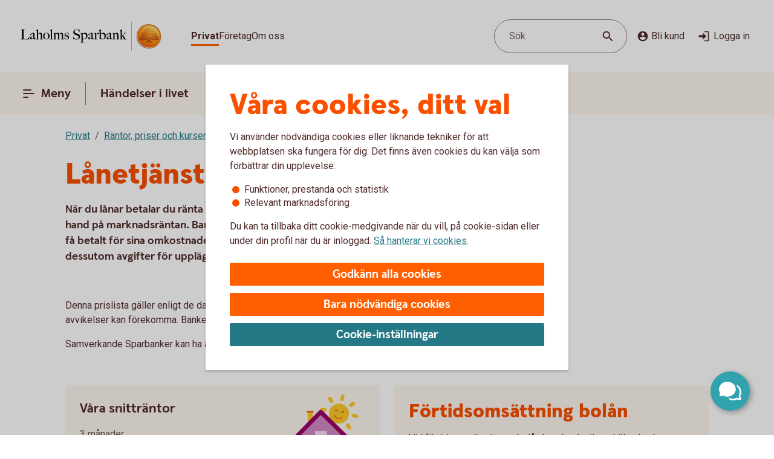

--- FILE ---
content_type: text/html;charset=utf-8
request_url: https://www.laholmssparbank.se/privat/rantor-priser-och-kurser/lanetjanster.html
body_size: 21896
content:



<!doctype html>
<html lang="sv">

<head>
    
    <meta http-equiv="content-type" content="text/html; charset=UTF-8"/>
    <meta name="template" content="page"/>
    
    
    
        <meta name="content-page-ref" content="vj4ztMT9wbD0MjbXx-KIsCwFbfUwnOnWGsyeuPkY7YIi8XgoAEnNJonoZA-udorgdLIeCXL4n54loqC5A64IEzCus3Ruy_9clKhRacyoXadBGu9ShgHl-dVSYjLy25ehF3EW6rXSZdshqq17jOBSfQ"/>
<script defer="defer" type="text/javascript" src="/.rum/@adobe/helix-rum-js@%5E2/dist/rum-standalone.js"></script>
<script type="application/ld+json">
            {"@context":"https://schema.org","@graph":[{"@type":"BreadcrumbList","itemListElement":[{"@type":"ListItem","position":1,"name":"Privat","item":"https://www.laholmssparbank.se/privat.html"},{"@type":"ListItem","position":2,"name":"Räntor, priser och kurser","item":"https://www.laholmssparbank.se/privat/rantor-priser-och-kurser.html"},{"@type":"ListItem","position":3,"name":"Lånetjänster","item":"https://www.laholmssparbank.se/privat/rantor-priser-och-kurser/lanetjanster.html"}]}]}
        </script>
    

    





    <meta name="site-language" content="sv"/>


<meta name="viewport" content="width=device-width, initial-scale=1.0"/>

<link rel="icon" type="image/png" sizes="32x32" href="/content/dam/assets/favicon-32x32.png"/>
<link rel="icon" type="image/png" sizes="16x16" href="/content/dam/assets/favicon-16x16.png"/>
<link rel="manifest" crossorigin="use-credentials" href="/content/dam/assets/site.webmanifest"/>
<link rel="shortcut icon" href="/content/dam/assets/favicon.ico"/>
<meta name="msapplication-TileColor" content="#da532c"/>
<meta name="msapplication-config" content="/content/dam/assets/browserconfig.xml"/>
<meta name="theme-color" content="#ffffff"/>
























<link rel="preconnect" href="https://fonts.googleapis.com"/>
<link rel="preconnect" href="https://fonts.gstatic.com" crossorigin/>
<link href="https://fonts.googleapis.com/css2?family=Roboto:wght@400;700&display=swap" rel="stylesheet"/>

<meta name="apple-itunes-app" content="app-id=526657154"/>
<meta id="bankId" name="bankId" content="8183"/>
<meta id="siteid" name="siteid" content="8183se"/>

    <meta id="adobe-analytics-data" data-analytics-type="extended" data-analytics-platform="web-public" data-analytics-account="swedbankabseallswedprod" data-analytics-page-name="/privat/rantor-priser-och-kurser/lanetjanster" data-analytics-section-name="/privat/rantor-priser-och-kurser" data-analytics-sitearea-name="rantor-priser-och-kurser" data-analytics-language-code="swe"/>


<title> Lånetjänster - jämför våra lån och låna enkelt | Prislista | Laholms Sparbank </title>

<meta name="description" content="Låna till bostaden, bilen eller båten. Vi erbjuder lån för privatpersoner med alla behov. Teckna ett lån snabbt och enkelt - med bra ränta!"/>
<meta name="title" content="Lånetjänster"/>
<meta name="keywords" content="Privatlån,Lån och finansiering"/>
<meta id="environment" name="environment" content="production"/>
<meta name="page-actual-content-path" content="/content/sites/savings-banks/8183se/sv/home/privat/rantor-priser-och-kurser/lanetjanster"/>
<meta name="language" content="sv"/>

<meta property="og:type" content="swedbank.social"/>

<meta property="og:url" content="https://www.laholmssparbank.se/privat/rantor-priser-och-kurser/lanetjanster"/>
<meta property="og:description" content="Låna till bostaden, bilen eller båten. Vi erbjuder lån för privatpersoner med alla behov. Teckna ett lån snabbt och enkelt - med bra ränta!"/>
<meta name="twitter:card" content="summary"/>


<link rel="canonical" href="https://www.laholmssparbank.se/privat/rantor-priser-och-kurser/lanetjanster.html"/>



    
<script src="/etc.clientlibs/wcms/clientlibs/external/jquery.lc-dc5e7f18c8d36ac1d3d4753a87c98d0a-lc.min.js"></script>
<script src="/etc.clientlibs/wcms/clientlibs/external/custom-elements.lc-e1407dd2d30939f2b64be1d197c256f3-lc.min.js"></script>





    
<link rel="stylesheet" href="/etc.clientlibs/wcms/components/atoms/icons/help.lc-0acab865d9e760571b67b745f39eb8ab-lc.min.css" type="text/css">
<link rel="stylesheet" href="/etc.clientlibs/wcms/components/shared/help-text.clientlibs.lc-1d730989a20cf51edcc790077f731d3c-lc.min.css" type="text/css">
<link rel="stylesheet" href="/etc.clientlibs/wcms/components/shared/field/clientlibs.lc-48ae0ad84bb3fbaa5f64076dd8548a41-lc.min.css" type="text/css">
<link rel="stylesheet" href="/etc.clientlibs/wcms/components/atoms/icons/chevron.lc-de9eda1b0eb4ea2715abf927fc948c76-lc.min.css" type="text/css">
<link rel="stylesheet" href="/etc.clientlibs/wcms/components/content/form-fields/options/clientlibs.lc-501efd30ea7844bb18528a22412a1169-lc.min.css" type="text/css">
<link rel="stylesheet" href="/etc.clientlibs/wcms/components/atoms/language-selector.lc-a478b049501ff1ab48f04c0ab4cf68ae-lc.min.css" type="text/css">
<link rel="stylesheet" href="/etc.clientlibs/wcms/components/atoms/background.lc-ba3f22299f5d5c16d3e85edb2c6d2af3-lc.min.css" type="text/css">
<link rel="stylesheet" href="/etc.clientlibs/wcms/components/atoms/icons/social.lc-02004968294bb1b43318b3e04e5affe3-lc.min.css" type="text/css">
<link rel="stylesheet" href="/etc.clientlibs/wcms/components/shared/link.clientlibs.lc-e9ef30f98b3b2bd63fd2da7fdde014a1-lc.min.css" type="text/css">
<link rel="stylesheet" href="/etc.clientlibs/wcms/components/atoms/icons/info.lc-6552077d5b456322abffa91cc2009802-lc.min.css" type="text/css">
<link rel="stylesheet" href="/etc.clientlibs/wcms/components/atoms/notification-element.lc-7c78c454e0f9296089cccf71450819ec-lc.min.css" type="text/css">
<link rel="stylesheet" href="/etc.clientlibs/wcms/components/shared/footnotes/clientlibs.lc-9650957194f54a5f41ba0319c77e3a1a-lc.min.css" type="text/css">
<link rel="stylesheet" href="/etc.clientlibs/wcms/components/atoms/icons/disclaimerinfo.lc-cc4a298f5e4531eb6da9097c2f3db6f2-lc.min.css" type="text/css">
<link rel="stylesheet" href="/etc.clientlibs/wcms/components/atoms/icons.lc-bff2f74cc121dfd5fd06adc965b19293-lc.min.css" type="text/css">
<link rel="stylesheet" href="/etc.clientlibs/wcms/components/atoms/icons/arrow/arrow-download.lc-2d11bf2f72394eb5b0c81052c5ecc36e-lc.min.css" type="text/css">
<link rel="stylesheet" href="/etc.clientlibs/wcms/components/atoms/icons/become-a-customer.lc-be2c0a63a27648827623f3716b0447ee-lc.min.css" type="text/css">
<link rel="stylesheet" href="/etc.clientlibs/wcms/components/atoms/icons/search.lc-f10511127205c71c91d537a41e125c63-lc.min.css" type="text/css">
<link rel="stylesheet" href="/etc.clientlibs/wcms/components/atoms/icons/copy.lc-b7b1004db91a40d0ce9a56e58a0dcf36-lc.min.css" type="text/css">
<link rel="stylesheet" href="/etc.clientlibs/wcms/components/atoms/icons/close.lc-e77d0c68b35e9e08ea249755ee5b0c0b-lc.min.css" type="text/css">
<link rel="stylesheet" href="/etc.clientlibs/wcms/components/atoms/icons/delete.lc-d6b04caedad987787df3a0e17a1deb08-lc.min.css" type="text/css">
<link rel="stylesheet" href="/etc.clientlibs/wcms/components/atoms/buttons/icon-button.lc-3cda3435e91aec11853e2c1de9de0883-lc.min.css" type="text/css">
<link rel="stylesheet" href="/etc.clientlibs/wcms/components/atoms/icons/log-in.lc-0251f7289e90b66f741b3cf89a3218ea-lc.min.css" type="text/css">
<link rel="stylesheet" href="/etc.clientlibs/wcms/components/atoms/links/icon-link.lc-c82ee1ed1fa3b9fee39f01fdef2a3243-lc.min.css" type="text/css">
<link rel="stylesheet" href="/etc.clientlibs/wcms/components/atoms/links/global-links.lc-33633360344050c6fb0ba7856114efa3-lc.min.css" type="text/css">
<link rel="stylesheet" href="/etc.clientlibs/wcms/components/atoms/icons/arrow/arrow-filled.lc-3f7cdd177e4d4e5b137fe569b110da01-lc.min.css" type="text/css">
<link rel="stylesheet" href="/etc.clientlibs/wcms/components/dsm/search/search-input.lc-23f8b741379b496c712a6e2195102f13-lc.min.css" type="text/css">
<link rel="stylesheet" href="/etc.clientlibs/wcms/components/dsm/search/search-form.lc-d18ae8d229063749ee13796819b91192-lc.min.css" type="text/css">
<link rel="stylesheet" href="/etc.clientlibs/wcms/components/atoms/buttons/foldout-button.lc-f55bc31bab147ba2392667780c7fca93-lc.min.css" type="text/css">
<link rel="stylesheet" href="/etc.clientlibs/wcms/components/shared/top-menu-modal/clientlibs.lc-bc6b4d2b807a3c687791b17fc71bebbd-lc.min.css" type="text/css">
<link rel="stylesheet" href="/etc.clientlibs/wcms/components/dsm/search/search-button.lc-33b1234bbeccd60bbfc7fe79e8d3990c-lc.min.css" type="text/css">
<link rel="stylesheet" href="/etc.clientlibs/wcms/components/atoms/icons/menu.lc-5e0bcddd9d4220aa7cb7229237ba04fd-lc.min.css" type="text/css">
<link rel="stylesheet" href="/etc.clientlibs/wcms/components/atoms/buttons/navigation-button.lc-27b0d5482429dd1e589c1bfb5807a828-lc.min.css" type="text/css">
<link rel="stylesheet" href="/etc.clientlibs/wcms/components/atoms/icons/arrow/arrow-large.lc-a3aac7258e8048bf90f94b512d653f14-lc.min.css" type="text/css">
<link rel="stylesheet" href="/etc.clientlibs/wcms/components/atoms/icons/external-link.lc-13097844decc3745e689723c3bb5f2f7-lc.min.css" type="text/css">
<link rel="stylesheet" href="/etc.clientlibs/wcms/components/atoms/icons/home.lc-accce51a8701f6cb1ce38f203f93b116-lc.min.css" type="text/css">
<link rel="stylesheet" href="/etc.clientlibs/wcms/components/atoms/icons/arrow/arrow-up.lc-42b70a3b4073bf2417616e2621300665-lc.min.css" type="text/css">
<link rel="stylesheet" href="/etc.clientlibs/wcms/components/atoms/show-more-less.lc-3bc08993cdb4ff9f3e943a1477fb2595-lc.min.css" type="text/css">
<link rel="stylesheet" href="/etc.clientlibs/wcms/components/atoms/icons/breadcrumb.lc-4684e7326308394eca49cf80e3de2a86-lc.min.css" type="text/css">
<link rel="stylesheet" href="/etc.clientlibs/wcms/components/shared/calculator/clientlibs.lc-9c7c99c1fad0fc6a96809be165704271-lc.min.css" type="text/css">
<link rel="stylesheet" href="/etc.clientlibs/wcms/components/atoms/icons/calendar.lc-97a83b30beea9d6c82faa8ad74e5a21f-lc.min.css" type="text/css">
<link rel="stylesheet" href="/etc.clientlibs/wcms/components/content/form-fields/text/clientlibs.lc-fb3e5b8a449b329c9934915e3c7b42e3-lc.min.css" type="text/css">
<link rel="stylesheet" href="/etc.clientlibs/wcms/components/atoms/slider/clientlibs.lc-b386bffa1389801f771a49cf79582856-lc.min.css" type="text/css">
<link rel="stylesheet" href="/etc.clientlibs/wcms/components/atoms/slider-input/clientlibs.lc-7cc7db18146064d0be6dd9557d8cada5-lc.min.css" type="text/css">
<link rel="stylesheet" href="/etc.clientlibs/wcms/components/shared/chipped-search/clientlibs.lc-6404b5bf9e646e1c5733525e1d9dddf3-lc.min.css" type="text/css">
<link rel="stylesheet" href="/etc.clientlibs/wcms/components/shared/table/clientlibs.lc-9fab5bf627835651451f7d69f78fbf0c-lc.min.css" type="text/css">
<link rel="stylesheet" href="/etc.clientlibs/wcms/components/shared/rte/clientlibs.lc-79f1726d27cef26680af09281c1932c2-lc.min.css" type="text/css">
<link rel="stylesheet" href="/etc.clientlibs/core/wcm/components/image/v3/image/clientlibs/site.lc-30313e00669f877069f15dd099f23454-lc.min.css" type="text/css">
<link rel="stylesheet" href="/etc.clientlibs/core/wcm/components/image/v2/image/clientlibs/site.lc-b104a4a85c21511ada13e2c6e7552d37-lc.min.css" type="text/css">
<link rel="stylesheet" href="/etc.clientlibs/wcms/components/atoms/buttons/button.lc-b25ed616dd9f1ea37a673bd61c531a75-lc.min.css" type="text/css">
<link rel="stylesheet" href="/etc.clientlibs/wcms/components/structure/cookie-banner/clientlibs.lc-cae689cf8d7bae14ccffcf392b1ec3ac-lc.min.css" type="text/css">
<link rel="stylesheet" href="/etc.clientlibs/wcms/components/structure/recaptcha/clientlibs.lc-0910511877a29cfbab5e6a7de3755602-lc.min.css" type="text/css">
<link rel="stylesheet" href="/etc.clientlibs/wcms/components/structure/recaptcha-text/clientlibs.lc-1ee1092ce1ebca42d31bbf4fb88008c4-lc.min.css" type="text/css">
<link rel="stylesheet" href="/etc.clientlibs/wcms/components/structure/blocked-by-cookie/clientlibs.lc-c7bf2ead986b15bbd453a95ea95f5063-lc.min.css" type="text/css">
<link rel="stylesheet" href="/etc.clientlibs/wcms/components/atoms/links/button-link.lc-5363b58f6f75ea817f6083e3227843ef-lc.min.css" type="text/css">
<link rel="stylesheet" href="/etc.clientlibs/wcms/components/shared/news-list/clientlibs.lc-6222c444ff0fedea9b1ac555212fc575-lc.min.css" type="text/css">
<link rel="stylesheet" href="/etc.clientlibs/wcms/components/atoms/icons/loader.lc-0f9b56029efb43a5e12b05b477b6f53f-lc.min.css" type="text/css">
<link rel="stylesheet" href="/etc.clientlibs/wcms/components/atoms/icons/check.lc-8fd9196fb8eed87290459a79bcb5ea49-lc.min.css" type="text/css">
<link rel="stylesheet" href="/etc.clientlibs/wcms/components/atoms/chip.lc-c54d148f65c1bb9667e13d28530243b8-lc.min.css" type="text/css">
<link rel="stylesheet" href="/etc.clientlibs/wcms/components/atoms/links/arrow-link.lc-89a4b7e2f6e2b89bae2635bf75e4239a-lc.min.css" type="text/css">
<link rel="stylesheet" href="/etc.clientlibs/wcms/components/atoms/focal-image.lc-c6ce36be901d88708c40bbed6d25e735-lc.min.css" type="text/css">
<link rel="stylesheet" href="/etc.clientlibs/wcms/clientlibs/clientlib-all.lc-5d02078190d8ab9d6450d4277f739dfb-lc.min.css" type="text/css">





    
<script src="/etc.clientlibs/wcms/components/structure/dark-mode/clientlibs.lc-4921e10e6e9f83ca1b71607989413432-lc.min.js"></script>




    
<link rel="stylesheet" href="/etc.clientlibs/wcms/components/structure/dark-mode/clientlibs.lc-9a83bc8d63e67a8a8cc7adf6d5df36ed-lc.min.css" type="text/css">










    
    
    

    
    

</head>










<div data-js="page-content">
    




    








    
    
    

    
    
    
    
    
    
    
    <a class="general-link  jump-to-content" href="#page-content" data-js="jump-to-content" accesskey="s">

        <span>
            Hoppa till huvudinnehåll
            
        </span>

        
        
    </a>



    

    





<section class="component smart-app-banner hidden" data-component="smart-app-banner" data-component-content data-cookie-required="marketing" data-callback="SmartAppBanner">
    <div class="banner-container">
        <div class="left">
            

            
    
    
    
    

    <button class="icon-button without-text" type="button" data-js="smart-app-banner-close-button" aria-label="Stäng">

        
        
        
        <icon-close></icon-close>
        
        

        
    </button>

            <img data-js="smart-app-banner-image" class="banner-icon" src="/content/dam/global/brand/product-image-templates/Swedbank_app_icon_main.png" height="46" width="46" alt="Ikon för appen"/>
            <div class="banner-info">
                <div class="smart-app-banner-title" data-js="smart-app-banner-title">Swedbank privat</div>
                <div class="smart-app-banner-category" data-js="smart-app-banner-category">Finans</div>
            </div>
        </div>
        <a class="download-button" aria-label="Hämta appen" type="button" role="button" data-js="smart-app-banner-download-button" href="https://play.google.com/store/apps/details?id=se.sparbankerna.mobilbank&hl=sv">
            <span>Hämta</span>
        </a>
    </div>
</section>


    













<section class="component browser-notification hidden" data-component="browser-notification">

    <notification-element class="alert" type="alert">
        
    <section class="component rte   " data-component="rte">
        <div><p><b><i>Vill du logga in? Du behöver byta webbläsare</i></b><i></i></p>
<p><i>Facebooks och Instagrams webbläsare är begränsade. Byt webbläsare för att logga in med Mobilt BankID och använda våra tjänster. Klicka på de tre punkterna i webbläsarfönstret och välj att öppna i webbläsare.</i></p>
<p><i><a href="https://www.swedbank.se/privat/digitala-tjanster/digital-support/webblasare.html">Varför måste du byta och vilken webbläsare kan du använda? </a></i></p>
</div>
        <footer class="footnotes hidden" aria-label="footnotes" data-js="footnotes-footer"></footer>
    </section>

        

        
    
    
    
    

    <button class="icon-button without-text" type="button" data-js="close-browser-notification" aria-label="Stäng">

        
        
        
        <icon-close></icon-close>
        
        

        
    </button>

    </notification-element>

</section>
















<header class="top-bar" data-js="top-bar">
    <div class="logo">
        
        
            <a href="/privat.html" title="Laholms Sparbank" target="_top">
                

                <picture>
                    <source srcset="/content/dam/global/brand/logotypes/8183-laholms-sparbank-logo-white.svg" media="(prefers-color-scheme: dark)"/>
                    <img src="/content/dam/global/brand/logotypes/8183-laholms-sparbank-logo-default.svg" height="54.0" width="266.0" alt="Laholms Sparbank logga, länk till startsidan"/>
                </picture>
            </a>
        
    </div>

    
    
    

    <div class="search-button small-screen field" data-js="header-search">

        

        <button type="button" tabindex="0">
            <span>Sök</span>
            <span class="search-icon">
                <icon-search></icon-search>
            </span>
        </button>
    </div>

    
    

    <section class="component search-modal stretch hidden" data-component="header-search-modal">
        <div class="modal" data-js="search-modal-wrapper">
            
    
    
    

    
    
    
    
    
    
    

    <form action="/sok.html" class="search-form" method="get" data-js-search-form>
        
    
    
    
    
    
    
    
    
    
    

    <div class="search-field-wrapper field" data-form-field="drop-down">
        <div class="combo js-select">
            <label aria-label="Sök" for="id495183377header" id="label-id495183377header" hidden>Sök</label>

            

            <div class="combobox combobox-list">
                <div class="group">
                    <input id="id495183377header" type="text" role="combobox" aria-autocomplete="list" autocomplete="off" aria-labelledby="label-id495183377header" aria-expanded="false" aria-controls="combo-id495183377header-listbox" name="q" data-js-allow-suggestions="true" class="search-field-input combo-input" data-js="search-field-input" data-js-search-field data-search-endpoint="https://app.swedbank.se/api/content-mgmt/searcher/v1/suggestions/cloud-8183se-sv" data-search-api-key="BvNFdlD6xbaEMjg5Zia6JCuWWyEjEOdy" data-search-url="https://www.laholmssparbank.se/sok.html" data-js-allow-no-value-search="false"/>

                    <span class="search-field-buttons" data-js="search-field-buttons">
                        
                        

                        
    
    
    
    

    <button class="icon-button  clear hidden without-text" type="button" data-js="clear-search-field" aria-label="Radera">

        
        
        
        <icon-close></icon-close>
        
        

        
    </button>


                        <span data-js="search-field-divider" class="divider hidden"></span>

                        
    
    
    
    

    <button class="icon-button  search without-text" type="submit" data-js="search-button" aria-label="Sök">

        
        
        
        
        
        <icon-search></icon-search>

        
    </button>

                    </span>
                </div>

                <ul id="combo-id495183377header-listbox" role="listbox" data-js-suggestions="" class="suggestions"></ul>
            </div>
        </div>
    </div>

        <div class="popular-search-items" data-js="popular-items">
            
            
    <section class="component headline " data-component="headline">
        <h2 class=" " id="search-items-header">
            Många söker efter
        </h2>
    </section>

            <ul>
                <li>
                    
    
    
    
    
    
    
    <a class="general-link" href="/privat/spara-och-placera/sparkonton/fastrantekonto.html" data-analytics-click-track="search-popular">

        
            Fasträntekonto
            
        

        <icon-arrow-large></icon-arrow-large>
        
    </a>

                </li>
            
                <li>
                    
    
    
    
    
    
    
    <a class="general-link" href="/privat/livet/familj/dodsfall-dodsbo.html" data-analytics-click-track="search-popular">

        
            Hjälp med dödsboet
            
        

        <icon-arrow-large></icon-arrow-large>
        
    </a>

                </li>
            
                <li>
                    
    
    
    
    
    
    
    <a class="general-link" href="/privat/betala-och-overfora/konton/anmal-konto-till-swedbanks-kontoregister.html" data-analytics-click-track="search-popular">

        
            Anmäl konto till kontoregistret
            
        

        <icon-arrow-large></icon-arrow-large>
        
    </a>

                </li>
            
                <li>
                    
    
    
    
    
    
    
    <a class="general-link" href="/privat/digitala-tjanster/mobilt-bankid.html" data-analytics-click-track="search-popular">

        
            Mobilt BankID
            
        

        <icon-arrow-large></icon-arrow-large>
        
    </a>

                </li>
            
                <li>
                    
    
    
    
    
    
    
    <a class="general-link" href="/privat/juridiska-tjanster/fullmakter.html" data-analytics-click-track="search-popular">

        
            Fullmakter
            
        

        <icon-arrow-large></icon-arrow-large>
        
    </a>

                </li>
            </ul>
        </div>
    </form>

        </div>
    </section>


    <div class="wrapper">
        
    
    

    <div role="navigation" aria-label="Målgrupp">
        <ul class="links">
            
            

            
                
                
                <li>
                    
                        
    
    
    
    
    
    
    <a class="general-link  global active" href="/privat.html" data-analytics-click-track="menu-header" aria-current="page">

        
            Privat
            
        

        
        
    </a>

                    
                    
                </li>
            
                
                
                <li>
                    
                    
                        
    
    
    
    
    
    
    <a class="general-link  global " href="/foretag.html" data-analytics-click-track="menu-header">

        
            Företag
            
        

        
        
    </a>

                    
                </li>
            
                
                
                <li>
                    
                    
                        
    
    
    
    
    
    
    <a class="general-link  global " href="/om-oss.html" data-analytics-click-track="menu-header">

        
            Om oss
            
        

        
        
    </a>

                    
                </li>
            
        </ul>
    </div>


        <div class="left">
            <div class="actions">
                
    
    

    <div class="search-button  field" data-js="header-search">

        

        <button type="button" tabindex="0">
            <span>Sök</span>
            <span class="search-icon">
                <icon-search></icon-search>
            </span>
        </button>
    </div>


                <div class="links">
                    <div class="customer" data-js="become-a-customer">

                        
                        
    
    
    
    

    <button class="icon-button" type="button" data-js="customer" data-analytics-click-track="menu-header" aria-haspopup="listbox">

        
        <icon-become-a-customer class="pr-4"></icon-become-a-customer>
        
        
        
        

        Bli kund
    </button>


                        <ul>
                            <li>
                                
    
    
    
    
    
    
    <a class="general-link" href="/privat/bli-kund.html">

        
            Bli kund
            
        

        
        
    </a>

                            </li>
                            <li>
                                
    
    
    
    
    
    
    <a class="general-link" href="/foretag/bli-kund.html">

        
            Bli företagskund
            
        

        
        
    </a>

                            </li>
                        </ul>
                    </div>

                    
    
    
    
    
    

    <a class="icon-link" href="https://online.swedbank.se/app/ib/?ns=1&amp;bankId=08183" data-analytics-click-track="menu-header">

        
        
        <icon-log-in class="pr-4"></icon-log-in>
        

        
        Logga in
    </a>

                </div>
            </div>

            
        </div>
    </div>
</header>













<nav class="top-nav " dir="ltr" role="navigation" aria-label="Huvudnavigering" data-js="top-nav">
    <div class="container">
        
        

        
    
    

    <button class="navigation-button  primary menu" data-js="menu-toggle" aria-haspopup="dialog" id="top-menu-modal-content-sites-savings-banks-8183se-sv-data-source-navigation-structure-config-privat">

        <icon-menu class="pr-8"></icon-menu>
        <icon-menu-active class="pr-8"></icon-menu-active>

        Meny
    </button>


        <ul class="links" data-js-main-menu data-analytics-click-track-all="menu-subheader">

            
                 
                <li>
                    
                    
    
    

    <button class="navigation-button" data-js="menu-toggle" aria-haspopup="dialog" id="top-nav-content-sites-savings-banks-8183se-sv-data-source-navigation-structure-config-privat-handelser-i-livet">

        
        

        Händelser i livet
    </button>

                </li>
            
                 
                <li>
                    
    
    
    
    
    
    
    <a class="general-link primary" href="/om-oss/vara-kontor.html" id="top-nav-content-sites-savings-banks-8183se-sv-data-source-navigation-structure-config-privat-kundservice">

        
            Våra kontor
            
        

        
        
    </a>

                    
                </li>
            
                 
                <li>
                    
                    
    
    

    <button class="navigation-button" data-js="menu-toggle" aria-haspopup="dialog" id="top-nav-content-sites-savings-banks-8183se-sv-data-source-navigation-structure-config-privat-vara-tjanster">

        
        

        Våra tjänster
    </button>

                </li>
            
        </ul>

        
    
    
    
    
    

    <a class="icon-link  log-in primary" href="https://online.swedbank.se/app/ib/?ns=1&amp;bankId=08183">

        
        
        <icon-log-in class="pr-4"></icon-log-in>
        

        
        Logga in
    </a>

    </div>
</nav>

<div>
    
    
        
    
    

    
    
    
    
    
    
    
    
    
    

    <div class="top-menu-modal" tabindex="0" role="dialog" aria-modal="true" data-js="top-menu-modal" data-js-id="content-sites-savings-banks-8183se-sv-data-source-navigation-structure-config-privat">

        <div class="overlay" data-js="menu-modal-overlay"></div>
        <div class="content" data-js="menu-modal-content">
            <div class="background"></div>
            

            
    
    
    
    

    <button class="icon-button  close without-text" type="button" data-js="top-menu-modal-close" aria-label="Stäng">

        
        
        
        <icon-close></icon-close>
        
        

        
    </button>


            

            
    
    

    <div role="navigation" aria-label="Målgrupp">
        <ul class="links">
            
            

            
                
                
                <li>
                    
                        
    
    
    
    
    
    
    <a class="general-link  global active" href="/privat.html" data-analytics-click-track="menu-level0" aria-current="page">

        
            Privat
            
        

        
        
    </a>

                    
                    
                </li>
            
                
                
                <li>
                    
                    
                        
    
    
    
    
    
    
    <a class="general-link  global " href="/foretag.html" data-analytics-click-track="menu-level0">

        
            Företag
            
        

        
        
    </a>

                    
                </li>
            
                
                
                <li>
                    
                    
                        
    
    
    
    
    
    
    <a class="general-link  global " href="/om-oss.html" data-analytics-click-track="menu-level0">

        
            Om oss
            
        

        
        
    </a>

                    
                </li>
            
        </ul>
    </div>


            

            
    
    

    <div class="search-button  field" data-js="menu-toggle" id="search">

        

        <button type="button" tabindex="0">
            <span>Sök</span>
            <span class="search-icon">
                <icon-search></icon-search>
            </span>
        </button>
    </div>


            

            
            
            
    <section class="component headline " data-component="headline">
        <span class=" as-h1">
            Meny
        </span>
    </section>


            <nav role="navigation" aria-label="Huvudnavigering">
                <ul class="primary-links" data-analytics-click-track-all="menu-item">
                    
                    <li>
                        
                        
    
    

    <button class="foldout-button" data-js="menu-toggle" id="top-menu-modal-content-sites-savings-banks-8183se-sv-data-source-navigation-structure-config-privat-handelser-i-livet">

        

        Händelser i livet

        <icon-chevron translatedLabel="Visa undernavigering"></icon-chevron>
    </button>

                    </li>
                
                    
                    <li>
                        
    
    
    
    
    
    
    <a class="general-link modal primary" href="/om-oss/vara-kontor.html" id="top-menu-modal-content-sites-savings-banks-8183se-sv-data-source-navigation-structure-config-privat-kundservice">

        
            Våra kontor
            
        

        
        
    </a>

                        
                    </li>
                
                    
                    <li>
                        
                        
    
    

    <button class="foldout-button" data-js="menu-toggle" id="top-menu-modal-content-sites-savings-banks-8183se-sv-data-source-navigation-structure-config-privat-vara-tjanster">

        

        Våra tjänster

        <icon-chevron translatedLabel="Visa undernavigering"></icon-chevron>
    </button>

                    </li>
                </ul>
            </nav>

            <nav role="navigation" aria-label="Genvägar">
                
                    <div class="secondary-links">
                        
                        

                        <ul data-analytics-click-track-all="menu-link">
                            
                                
                                <li>
                                    
    
    
    
    
    
    
    <a class="general-link modal secondary" href="/privat/bli-kund.html" aria-label="Bli kund, ">

        
            Bli kund
            
        

        
        
    </a>

                                </li>
                            
                                
                                
                            
                                
                                <li>
                                    
    
    
    
    
    
    
    <a class="general-link modal secondary" href="/bedrageri-och-sakerhet/sparrhjalp.html" aria-label="Spärrhjälp, ">

        
            Spärrhjälp
            
        

        
        
    </a>

                                </li>
                            
                                
                                <li>
                                    
    
    
    
    
    
    
    <a class="general-link modal secondary" href="/bedrageri-och-sakerhet.html" aria-label="Säkerhet och bedrägerier, ">

        
            Säkerhet och bedrägerier
            
        

        
        
    </a>

                                </li>
                            
                        </ul>
                    </div>
                
            </nav>

            
            <div class="footer ">
                
                    
                

                
            </div>
        </div>
    </div>

    
        
    
    

    
    
    
    
    
    
    
    
    
    

    <div class="top-menu-modal" tabindex="0" role="dialog" aria-modal="true" data-js="top-menu-modal" data-js-id="content-sites-savings-banks-8183se-sv-data-source-navigation-structure-config-privat-handelser-i-livet">

        <div class="overlay" data-js="menu-modal-overlay"></div>
        <div class="content" data-js="menu-modal-content">
            <div class="background"></div>
            

            
    
    
    
    

    <button class="icon-button  close without-text" type="button" data-js="top-menu-modal-close" aria-label="Stäng">

        
        
        
        <icon-close></icon-close>
        
        

        
    </button>


            

            

            
                
                
                <ul class="links">
                    <li>
                        
    
    

    <button class="foldout-button reverse-foldout" data-js="menu-toggle" data-target="top-menu-modal-content-sites-savings-banks-8183se-sv-data-source-navigation-structure-config-privat" id="back-content-sites-savings-banks-8183se-sv-data-source-navigation-structure-config-privat-handelser-i-livet">

        <icon-chevron></icon-chevron>

        Meny

        
    </button>

                    </li>
                </ul>
            

            

            

            
            
            
    <section class="component headline " data-component="headline">
        <span class=" as-h1">
            Händelser i livet
        </span>
    </section>


            

            <nav role="navigation" aria-label="Genvägar">
                
                    <div class="secondary-links">
                        
                        

                        <ul data-analytics-click-track-all="menu-link">
                            
                                
                                <li>
                                    
    
    
    
    
    
    
    <a class="general-link modal secondary" href="/privat/livet/unga.html" aria-label="Snart vuxen, ">

        
            Snart vuxen
            
        

        
        
    </a>

                                </li>
                            
                                
                                <li>
                                    
    
    
    
    
    
    
    <a class="general-link modal secondary" href="/privat/livet/boende.html" aria-label="Boende, ">

        
            Boende
            
        

        
        
    </a>

                                </li>
                            
                                
                                <li>
                                    
    
    
    
    
    
    
    <a class="general-link modal secondary" href="/privat/livet/familj.html" aria-label="Familj, ">

        
            Familj
            
        

        
        
    </a>

                                </li>
                            
                                
                                <li>
                                    
    
    
    
    
    
    
    <a class="general-link modal secondary" href="/privat/livet/arbetsliv.html" aria-label="Arbete och fritid, ">

        
            Arbete och fritid
            
        

        
        
    </a>

                                </li>
                            
                                
                                <li>
                                    
    
    
    
    
    
    
    <a class="general-link modal secondary" href="/privat/livet/hallbar-ekonomi.html" aria-label="Hållbar ekonomi, ">

        
            Hållbar ekonomi
            
        

        
        
    </a>

                                </li>
                            
                                
                                <li>
                                    
    
    
    
    
    
    
    <a class="general-link modal secondary" href="/privat/livet.html" aria-label="Händelser i livet, ">

        
            Händelser i livet
            
        

        
        
    </a>

                                </li>
                            
                        </ul>
                    </div>
                
            </nav>

            
            <div class="footer stretched">
                

                
                    
    

    <section class="component shape" data-component="shape">
        <div class="content background balloon orange large">

            
    <svg width="144" height="160" viewBox="0 0 144 160">
        <path d="M143.992 67.283C140.846 -22.4099 3.08319 -22.4454 0.00796735 67.283C-0.703067 127.98 46.3496 125.898 72.018 160C97.6507 125.88 144.686 127.997 143.992 67.283Z"/>
    </svg>

            
            

            <div>
                Tips!
                
            </div>
        </div>
    </section>


                    
    
    
    
    

    <section class="component contextual-navigation-component shortcuts stretch" data-js="shortcuts" data-component="contextual-navigation-component" role="navigation">
        <div class="container">
            

            <ul>
                <li>
                    
    
    
    
    
    
    
    <a class="general-link" href="/privat/juridiska-tjanster.html" data-analytics-click-track="menu-level3-related">

        
            Familjejuridik
            
        

        <icon-arrow-large></icon-arrow-large>
        
    </a>

                </li>
            </ul>
        </div>
    </section>

                
            </div>
        </div>
    </div>

    
        
    
    

    
    
    
    
    
    
    
    
    
    

    <div class="top-menu-modal" tabindex="0" role="dialog" aria-modal="true" data-js="top-menu-modal" data-js-id="content-sites-savings-banks-8183se-sv-data-source-navigation-structure-config-privat-vara-tjanster">

        <div class="overlay" data-js="menu-modal-overlay"></div>
        <div class="content" data-js="menu-modal-content">
            <div class="background"></div>
            

            
    
    
    
    

    <button class="icon-button  close without-text" type="button" data-js="top-menu-modal-close" aria-label="Stäng">

        
        
        
        <icon-close></icon-close>
        
        

        
    </button>


            

            

            
                
                
                <ul class="links">
                    <li>
                        
    
    

    <button class="foldout-button reverse-foldout" data-js="menu-toggle" data-target="top-menu-modal-content-sites-savings-banks-8183se-sv-data-source-navigation-structure-config-privat" id="back-content-sites-savings-banks-8183se-sv-data-source-navigation-structure-config-privat-vara-tjanster">

        <icon-chevron></icon-chevron>

        Meny

        
    </button>

                    </li>
                </ul>
            

            

            

            
            
            
    <section class="component headline " data-component="headline">
        <span class=" as-h1">
            Våra tjänster
        </span>
    </section>


            <nav role="navigation" aria-label="Huvudnavigering">
                <ul class="primary-links" data-analytics-click-track-all="menu-item">
                    
                    <li>
                        
                        
    
    

    <button class="foldout-button" data-js="menu-toggle" id="top-menu-modal-content-sites-savings-banks-8183se-sv-data-source-navigation-structure-config-privat-vara-tjanster-app-internetbank-och-bankid">

        

        App, internetbank och BankID

        <icon-chevron translatedLabel="Visa undernavigering"></icon-chevron>
    </button>

                    </li>
                
                    
                    <li>
                        
    
    
    
    
    
    
    <a class="general-link modal primary" href="/privat/juridiska-tjanster.html" id="top-menu-modal-content-sites-savings-banks-8183se-sv-data-source-navigation-structure-config-privat-vara-tjanster-familjejuridik">

        
            Familjejuridik
            
        

        
        
    </a>

                        
                    </li>
                
                    
                    <li>
                        
                        
    
    

    <button class="foldout-button" data-js="menu-toggle" id="top-menu-modal-content-sites-savings-banks-8183se-sv-data-source-navigation-structure-config-privat-vara-tjanster-forsakringar">

        

        Försäkringar

        <icon-chevron translatedLabel="Visa undernavigering"></icon-chevron>
    </button>

                    </li>
                
                    
                    <li>
                        
                        
    
    

    <button class="foldout-button" data-js="menu-toggle" id="top-menu-modal-content-sites-savings-banks-8183se-sv-data-source-navigation-structure-config-privat-vara-tjanster-kort-och-betala">

        

        Kort och betala

        <icon-chevron translatedLabel="Visa undernavigering"></icon-chevron>
    </button>

                    </li>
                
                    
                    <li>
                        
    
    
    
    
    
    
    <a class="general-link modal primary" href="/privat/vara-kundpaket.html" id="top-menu-modal-content-sites-savings-banks-8183se-sv-data-source-navigation-structure-config-privat-vara-tjanster-kundpaket">

        
            Kundpaket
            
        

        
        
    </a>

                        
                    </li>
                
                    
                    <li>
                        
                        
    
    

    <button class="foldout-button" data-js="menu-toggle" id="top-menu-modal-content-sites-savings-banks-8183se-sv-data-source-navigation-structure-config-privat-vara-tjanster-lana-pengar">

        

        Låna pengar

        <icon-chevron translatedLabel="Visa undernavigering"></icon-chevron>
    </button>

                    </li>
                
                    
                    <li>
                        
                        
    
    

    <button class="foldout-button" data-js="menu-toggle" id="top-menu-modal-content-sites-savings-banks-8183se-sv-data-source-navigation-structure-config-privat-vara-tjanster-pension">

        

        Pension

        <icon-chevron translatedLabel="Visa undernavigering"></icon-chevron>
    </button>

                    </li>
                
                    
                    <li>
                        
                        
    
    

    <button class="foldout-button" data-js="menu-toggle" id="top-menu-modal-content-sites-savings-banks-8183se-sv-data-source-navigation-structure-config-privat-vara-tjanster-spara-och-placera">

        

        Spara och placera

        <icon-chevron translatedLabel="Visa undernavigering"></icon-chevron>
    </button>

                    </li>
                </ul>
            </nav>

            

            
            <div class="footer ">
                

                
            </div>
        </div>
    </div>

    
        
    
    

    
    
    
    
    
    
    
    
    
    

    <div class="top-menu-modal" tabindex="0" role="dialog" aria-modal="true" data-js="top-menu-modal" data-js-id="content-sites-savings-banks-8183se-sv-data-source-navigation-structure-config-privat-vara-tjanster-app-internetbank-och-bankid">

        <div class="overlay" data-js="menu-modal-overlay"></div>
        <div class="content" data-js="menu-modal-content">
            <div class="background"></div>
            

            
    
    
    
    

    <button class="icon-button  close without-text" type="button" data-js="top-menu-modal-close" aria-label="Stäng">

        
        
        
        <icon-close></icon-close>
        
        

        
    </button>


            

            

            
                
                
                <ul class="links">
                    <li>
                        
    
    

    <button class="foldout-button reverse-foldout" data-js="menu-toggle" data-target="top-menu-modal-content-sites-savings-banks-8183se-sv-data-source-navigation-structure-config-privat-vara-tjanster" id="back-content-sites-savings-banks-8183se-sv-data-source-navigation-structure-config-privat-vara-tjanster-app-internetbank-och-bankid">

        <icon-chevron></icon-chevron>

        Våra tjänster

        
    </button>

                    </li>
                </ul>
            

            

            

            
            
            
    <section class="component headline " data-component="headline">
        <span class=" as-h1">
            App, internetbank och BankID
        </span>
    </section>


            

            <nav role="navigation" aria-label="Genvägar">
                
                    <div class="secondary-links">
                        
                        

                        <ul data-analytics-click-track-all="menu-link">
                            
                                
                                <li>
                                    
    
    
    
    
    
    
    <a class="general-link modal secondary" href="/privat/digitala-tjanster/vara-appar.html" aria-label="Appen, ">

        
            Appen
            
        

        
        
    </a>

                                </li>
                            
                                
                                <li>
                                    
    
    
    
    
    
    
    <a class="general-link modal secondary" href="/privat/digitala-tjanster/internetbanken.html" aria-label="Internetbanken, ">

        
            Internetbanken
            
        

        
        
    </a>

                                </li>
                            
                                
                                <li>
                                    
    
    
    
    
    
    
    <a class="general-link modal secondary" href="/privat/digitala-tjanster/mobilt-bankid.html" aria-label="Mobilt BankID, ">

        
            Mobilt BankID
            
        

        
        
    </a>

                                </li>
                            
                                
                                <li>
                                    
    
    
    
    
    
    
    <a class="general-link modal secondary" href="/privat/digitala-tjanster/bankid-dator.html" aria-label="BankID på dator, ">

        
            BankID på dator
            
        

        
        
    </a>

                                </li>
                            
                                
                                <li>
                                    
    
    
    
    
    
    
    <a class="general-link modal secondary" href="/privat/digitala-tjanster/sakerhetsdosor.html" aria-label="Säkerhetsdosor, ">

        
            Säkerhetsdosor
            
        

        
        
    </a>

                                </li>
                            
                        </ul>
                    </div>
                
            </nav>

            
            <div class="footer stretched">
                

                
                    
    

    <section class="component shape" data-component="shape">
        <div class="content background balloon orange large">

            
    <svg width="144" height="160" viewBox="0 0 144 160">
        <path d="M143.992 67.283C140.846 -22.4099 3.08319 -22.4454 0.00796735 67.283C-0.703067 127.98 46.3496 125.898 72.018 160C97.6507 125.88 144.686 127.997 143.992 67.283Z"/>
    </svg>

            
            

            <div>
                Tips!
                
            </div>
        </div>
    </section>


                    
    
    
    
    

    <section class="component contextual-navigation-component shortcuts stretch" data-js="shortcuts" data-component="contextual-navigation-component" role="navigation">
        <div class="container">
            

            <ul>
                <li>
                    
    
    
    
    
    
    
    <a class="general-link" href="/bedrageri-och-sakerhet.html" data-analytics-click-track="menu-level3-related">

        
            Säkerhet och bedrägerier
            
        

        <icon-arrow-large></icon-arrow-large>
        
    </a>

                </li>
            
                <li>
                    
    
    
    
    
    
    
    <a class="general-link" href="/bedrageri-och-sakerhet/sparrhjalp.html" data-analytics-click-track="menu-level3-related">

        
            Spärrhjälp
            
        

        <icon-arrow-large></icon-arrow-large>
        
    </a>

                </li>
            </ul>
        </div>
    </section>

                
            </div>
        </div>
    </div>

    
        
    
    

    
    
    
    
    
    
    
    
    
    

    <div class="top-menu-modal" tabindex="0" role="dialog" aria-modal="true" data-js="top-menu-modal" data-js-id="content-sites-savings-banks-8183se-sv-data-source-navigation-structure-config-privat-vara-tjanster-forsakringar">

        <div class="overlay" data-js="menu-modal-overlay"></div>
        <div class="content" data-js="menu-modal-content">
            <div class="background"></div>
            

            
    
    
    
    

    <button class="icon-button  close without-text" type="button" data-js="top-menu-modal-close" aria-label="Stäng">

        
        
        
        <icon-close></icon-close>
        
        

        
    </button>


            

            

            
                
                
                <ul class="links">
                    <li>
                        
    
    

    <button class="foldout-button reverse-foldout" data-js="menu-toggle" data-target="top-menu-modal-content-sites-savings-banks-8183se-sv-data-source-navigation-structure-config-privat-vara-tjanster" id="back-content-sites-savings-banks-8183se-sv-data-source-navigation-structure-config-privat-vara-tjanster-forsakringar">

        <icon-chevron></icon-chevron>

        Våra tjänster

        
    </button>

                    </li>
                </ul>
            

            

            

            
            
            
    <section class="component headline " data-component="headline">
        <span class=" as-h1">
            Försäkringar
        </span>
    </section>


            

            <nav role="navigation" aria-label="Genvägar">
                
                    <div class="secondary-links">
                        
                        

                        <ul data-analytics-click-track-all="menu-link">
                            
                                
                                <li>
                                    
    
    
    
    
    
    
    <a class="general-link modal secondary" href="/privat/forsakra/hemforsakring.html" aria-label="Hemförsäkring, ">

        
            Hemförsäkring
            
        

        
        
    </a>

                                </li>
                            
                                
                                <li>
                                    
    
    
    
    
    
    
    <a class="general-link modal secondary" href="/privat/forsakra/fordonsforsakring.html" aria-label="Fordonsförsäkring, ">

        
            Fordonsförsäkring
            
        

        
        
    </a>

                                </li>
                            
                                
                                <li>
                                    
    
    
    
    
    
    
    <a class="general-link modal secondary" href="/privat/forsakra/personforsakring.html" aria-label="Personförsäkring, ">

        
            Personförsäkring
            
        

        
        
    </a>

                                </li>
                            
                                
                                <li>
                                    
    
    
    
    
    
    
    <a class="general-link modal secondary" href="/privat/forsakra/anmal-skada.html" aria-label="Anmäl skada, ">

        
            Anmäl skada
            
        

        
        
    </a>

                                </li>
                            
                        </ul>
                    </div>
                
            </nav>

            
            <div class="footer stretched">
                

                
                    
    

    <section class="component shape" data-component="shape">
        <div class="content background balloon orange large">

            
    <svg width="144" height="160" viewBox="0 0 144 160">
        <path d="M143.992 67.283C140.846 -22.4099 3.08319 -22.4454 0.00796735 67.283C-0.703067 127.98 46.3496 125.898 72.018 160C97.6507 125.88 144.686 127.997 143.992 67.283Z"/>
    </svg>

            
            

            <div>
                Tips!
                
            </div>
        </div>
    </section>


                    
    
    
    
    

    <section class="component contextual-navigation-component shortcuts stretch" data-js="shortcuts" data-component="contextual-navigation-component" role="navigation">
        <div class="container">
            

            <ul>
                <li>
                    
    
    
    
    
    
    
    <a class="general-link" href="/privat/livet/familj.html" data-analytics-click-track="menu-level3-related">

        
            Familj
            
        

        <icon-arrow-large></icon-arrow-large>
        
    </a>

                </li>
            
                <li>
                    
    
    
    
    
    
    
    <a class="general-link" href="/privat/livet/boende.html" data-analytics-click-track="menu-level3-related">

        
            Boende
            
        

        <icon-arrow-large></icon-arrow-large>
        
    </a>

                </li>
            </ul>
        </div>
    </section>

                
            </div>
        </div>
    </div>

    
        
    
    

    
    
    
    
    
    
    
    
    
    

    <div class="top-menu-modal" tabindex="0" role="dialog" aria-modal="true" data-js="top-menu-modal" data-js-id="content-sites-savings-banks-8183se-sv-data-source-navigation-structure-config-privat-vara-tjanster-kort-och-betala">

        <div class="overlay" data-js="menu-modal-overlay"></div>
        <div class="content" data-js="menu-modal-content">
            <div class="background"></div>
            

            
    
    
    
    

    <button class="icon-button  close without-text" type="button" data-js="top-menu-modal-close" aria-label="Stäng">

        
        
        
        <icon-close></icon-close>
        
        

        
    </button>


            

            

            
                
                
                <ul class="links">
                    <li>
                        
    
    

    <button class="foldout-button reverse-foldout" data-js="menu-toggle" data-target="top-menu-modal-content-sites-savings-banks-8183se-sv-data-source-navigation-structure-config-privat-vara-tjanster" id="back-content-sites-savings-banks-8183se-sv-data-source-navigation-structure-config-privat-vara-tjanster-kort-och-betala">

        <icon-chevron></icon-chevron>

        Våra tjänster

        
    </button>

                    </li>
                </ul>
            

            

            

            
            
            
    <section class="component headline " data-component="headline">
        <span class=" as-h1">
            Kort och betala
        </span>
    </section>


            

            <nav role="navigation" aria-label="Genvägar">
                
                    <div class="secondary-links">
                        
                        
    <section class="component headline " data-component="headline">
        <span class=" as-h2" id="id-kort-0">
            Kort
        </span>
    </section>


                        <ul data-analytics-click-track-all="menu-link" aria-labelledby="id-kort-0">
                            
                                
                                <li>
                                    
    
    
    
    
    
    
    <a class="general-link modal secondary" href="/privat/kort/bankkort.html" aria-label="Bankkort, Kort">

        
            Bankkort
            
        

        
        
    </a>

                                </li>
                            
                                
                                <li>
                                    
    
    
    
    
    
    
    <a class="general-link modal secondary" href="/privat/kort/kreditkort.html" aria-label="Kreditkort, Kort">

        
            Kreditkort
            
        

        
        
    </a>

                                </li>
                            
                                
                                <li>
                                    
    
    
    
    
    
    
    <a class="general-link modal secondary" href="/privat/kort/bestall-nytt-kort.html" aria-label="Beställ nytt kort, Kort">

        
            Beställ nytt kort
            
        

        
        
    </a>

                                </li>
                            
                                
                                <li>
                                    
    
    
    
    
    
    
    <a class="general-link modal secondary" href="/privat/kort/sa-anvander-du-ditt-kort.html" aria-label="Så använder du ditt kort, Kort">

        
            Så använder du ditt kort
            
        

        
        
    </a>

                                </li>
                            
                                
                                <li>
                                    
    
    
    
    
    
    
    <a class="general-link modal secondary" href="/privat/kort/sparra-kort.html" aria-label="Spärra ditt kort, Kort">

        
            Spärra ditt kort
            
        

        
        
    </a>

                                </li>
                            
                                
                                <li>
                                    
    
    
    
    
    
    
    <a class="general-link modal secondary" href="/privat/kort/kortreklamation.html" aria-label="Kortreklamation, Kort">

        
            Kortreklamation
            
        

        
        
    </a>

                                </li>
                            
                        </ul>
                    </div>
                
                    <div class="secondary-links">
                        
                        
    <section class="component headline " data-component="headline">
        <span class=" as-h2" id="id-fler-sätt-att-betala-1">
            Fler sätt att betala
        </span>
    </section>


                        <ul data-analytics-click-track-all="menu-link" aria-labelledby="id-fler-sätt-att-betala-1">
                            
                                
                                <li>
                                    
    
    
    
    
    
    
    <a class="general-link modal secondary" href="/privat/betala-och-overfora/swish.html" aria-label="Swish, Fler sätt att betala">

        
            Swish
            
        

        
        
    </a>

                                </li>
                            
                                
                                <li>
                                    
    
    
    
    
    
    
    <a class="general-link modal secondary" href="/privat/betala-och-overfora/digitala-betaltjanster.html" aria-label="Betala med mobil, wearables eller klocka, Fler sätt att betala">

        
            Betala med mobil, wearables eller klocka
            
        

        
        
    </a>

                                </li>
                            
                                
                                <li>
                                    
    
    
    
    
    
    
    <a class="general-link modal secondary" href="/privat/betala-och-overfora/betala-rakningar-och-fakturor.html" aria-label="Betala räkningar och fakturor, Fler sätt att betala">

        
            Betala räkningar och fakturor
            
        

        
        
    </a>

                                </li>
                            
                                
                                <li>
                                    
    
    
    
    
    
    
    <a class="general-link modal secondary" href="/privat/betala-och-overfora/konton.html" aria-label="Konton, Fler sätt att betala">

        
            Konton
            
        

        
        
    </a>

                                </li>
                            
                                
                                <li>
                                    
    
    
    
    
    
    
    <a class="general-link modal secondary" href="/privat/betala-och-overfora/overforingar.html" aria-label="Överföringar, Fler sätt att betala">

        
            Överföringar
            
        

        
        
    </a>

                                </li>
                            
                                
                                <li>
                                    
    
    
    
    
    
    
    <a class="general-link modal secondary" href="/privat/betala-och-overfora/betalningar-fran-utlandet.html" aria-label="Betalningar från utlandet, Fler sätt att betala">

        
            Betalningar från utlandet
            
        

        
        
    </a>

                                </li>
                            
                                
                                <li>
                                    
    
    
    
    
    
    
    <a class="general-link modal secondary" href="/privat/betala-och-overfora/betalningar-till-utlandet.html" aria-label="Utlandsbetalningar, Fler sätt att betala">

        
            Utlandsbetalningar
            
        

        
        
    </a>

                                </li>
                            
                                
                                <li>
                                    
    
    
    
    
    
    
    <a class="general-link modal secondary" href="/privat/betala-och-overfora/kontanter.html" aria-label="Kontanter och Bankomater, Fler sätt att betala">

        
            Kontanter och Bankomater
            
        

        
        
    </a>

                                </li>
                            
                        </ul>
                    </div>
                
            </nav>

            
            <div class="footer stretched">
                

                
                    
    

    <section class="component shape" data-component="shape">
        <div class="content background balloon orange large">

            
    <svg width="144" height="160" viewBox="0 0 144 160">
        <path d="M143.992 67.283C140.846 -22.4099 3.08319 -22.4454 0.00796735 67.283C-0.703067 127.98 46.3496 125.898 72.018 160C97.6507 125.88 144.686 127.997 143.992 67.283Z"/>
    </svg>

            
            

            <div>
                Tips!
                
            </div>
        </div>
    </section>


                    
    
    
    
    

    <section class="component contextual-navigation-component shortcuts stretch" data-js="shortcuts" data-component="contextual-navigation-component" role="navigation">
        <div class="container">
            

            <ul>
                <li>
                    
    
    
    
    
    
    
    <a class="general-link" href="/privat/digitala-tjanster/mobilt-bankid.html" data-analytics-click-track="menu-level3-related">

        
            Mobilt BankID
            
        

        <icon-arrow-large></icon-arrow-large>
        
    </a>

                </li>
            </ul>
        </div>
    </section>

                
            </div>
        </div>
    </div>

    
        
    
    

    
    
    
    
    
    
    
    
    
    

    <div class="top-menu-modal" tabindex="0" role="dialog" aria-modal="true" data-js="top-menu-modal" data-js-id="content-sites-savings-banks-8183se-sv-data-source-navigation-structure-config-privat-vara-tjanster-lana-pengar">

        <div class="overlay" data-js="menu-modal-overlay"></div>
        <div class="content" data-js="menu-modal-content">
            <div class="background"></div>
            

            
    
    
    
    

    <button class="icon-button  close without-text" type="button" data-js="top-menu-modal-close" aria-label="Stäng">

        
        
        
        <icon-close></icon-close>
        
        

        
    </button>


            

            

            
                
                
                <ul class="links">
                    <li>
                        
    
    

    <button class="foldout-button reverse-foldout" data-js="menu-toggle" data-target="top-menu-modal-content-sites-savings-banks-8183se-sv-data-source-navigation-structure-config-privat-vara-tjanster" id="back-content-sites-savings-banks-8183se-sv-data-source-navigation-structure-config-privat-vara-tjanster-lana-pengar">

        <icon-chevron></icon-chevron>

        Våra tjänster

        
    </button>

                    </li>
                </ul>
            

            

            

            
            
            
    <section class="component headline " data-component="headline">
        <span class=" as-h1">
            Låna pengar
        </span>
    </section>


            

            <nav role="navigation" aria-label="Genvägar">
                
                    <div class="secondary-links">
                        
                        
    <section class="component headline " data-component="headline">
        <span class=" as-h2" id="id-bolån-0">
            Bolån
        </span>
    </section>


                        <ul data-analytics-click-track-all="menu-link" aria-labelledby="id-bolån-0">
                            
                                
                                <li>
                                    
    
    
    
    
    
    
    <a class="general-link modal secondary" href="/privat/boende-och-bolan/rakna-pa-ditt-bolan.html" aria-label="Räkna på bolån , Bolån">

        
            Räkna på bolån 
            
        

        
        
    </a>

                                </li>
                            
                                
                                <li>
                                    
    
    
    
    
    
    
    <a class="general-link modal secondary" href="/privat/boende-och-bolan/ansok-om-lanelofte.html" aria-label="Skaffa lånelöfte, Bolån">

        
            Skaffa lånelöfte
            
        

        
        
    </a>

                                </li>
                            
                                
                                <li>
                                    
    
    
    
    
    
    
    <a class="general-link modal secondary" href="/privat/boende-och-bolan/ansok-om-bolan.html" aria-label="Ansök om bolån, Bolån">

        
            Ansök om bolån
            
        

        
        
    </a>

                                </li>
                            
                                
                                <li>
                                    
    
    
    
    
    
    
    <a class="general-link modal secondary" href="/privat/boende-och-bolan/andra-ditt-bolan.html" aria-label="Ändra ditt bolån, Bolån">

        
            Ändra ditt bolån
            
        

        
        
    </a>

                                </li>
                            
                                
                                <li>
                                    
    
    
    
    
    
    
    <a class="general-link modal secondary" href="/privat/boende-och-bolan/flytta-ditt-bolan-till-oss.html" aria-label="Flytta ditt bolån till oss, Bolån">

        
            Flytta ditt bolån till oss
            
        

        
        
    </a>

                                </li>
                            
                                
                                <li>
                                    
    
    
    
    
    
    
    <a class="general-link modal secondary" href="/privat/boende-och-bolan/bolanerantor.html" aria-label="Bolåneräntor, Bolån">

        
            Bolåneräntor
            
        

        
        
    </a>

                                </li>
                            
                        </ul>
                    </div>
                
                    <div class="secondary-links">
                        
                        
    <section class="component headline " data-component="headline">
        <span class=" as-h2" id="id-låna-till-vad-du-vill-1">
            Låna till vad du vill
        </span>
    </section>


                        <ul data-analytics-click-track-all="menu-link" aria-labelledby="id-låna-till-vad-du-vill-1">
                            
                                
                                <li>
                                    
    
    
    
    
    
    
    <a class="general-link modal secondary" href="/privat/privatlan-och-krediter/privatlandirekt-ansok.html" aria-label="Låna pengar – ansök om privatlån, Låna till vad du vill">

        
            Låna pengar – ansök om privatlån
            
        

        
        
    </a>

                                </li>
                            
                                
                                <li>
                                    
    
    
    
    
    
    
    <a class="general-link modal secondary" href="/privat/privatlan-och-krediter/medlemslan.html" aria-label="Medlemslån, Låna till vad du vill">

        
            Medlemslån
            
        

        
        
    </a>

                                </li>
                            
                                
                                <li>
                                    
    
    
    
    
    
    
    <a class="general-link modal secondary" href="/privat/privatlan-och-krediter/samla-lanen.html" aria-label="Samla lånen, Låna till vad du vill">

        
            Samla lånen
            
        

        
        
    </a>

                                </li>
                            
                                
                                <li>
                                    
    
    
    
    
    
    
    <a class="general-link modal secondary" href="/privat/privatlan-och-krediter/lana-till-bil.html" aria-label="Låna till bil, Låna till vad du vill">

        
            Låna till bil
            
        

        
        
    </a>

                                </li>
                            
                                
                                <li>
                                    
    
    
    
    
    
    
    <a class="general-link modal secondary" href="/privat/privatlan-och-krediter/lana-till-andra-fordon-fritidslan.html" aria-label="Låna till andra fordon, Låna till vad du vill">

        
            Låna till andra fordon
            
        

        
        
    </a>

                                </li>
                            
                                
                                <li>
                                    
    
    
    
    
    
    
    <a class="general-link modal secondary" href="/privat/privatlan-och-krediter/sollan.html" aria-label="Låna till solceller, Låna till vad du vill">

        
            Låna till solceller
            
        

        
        
    </a>

                                </li>
                            
                        </ul>
                    </div>
                
            </nav>

            
            <div class="footer stretched">
                

                
                    
    

    <section class="component shape" data-component="shape">
        <div class="content background balloon orange large">

            
    <svg width="144" height="160" viewBox="0 0 144 160">
        <path d="M143.992 67.283C140.846 -22.4099 3.08319 -22.4454 0.00796735 67.283C-0.703067 127.98 46.3496 125.898 72.018 160C97.6507 125.88 144.686 127.997 143.992 67.283Z"/>
    </svg>

            
            

            <div>
                Tips!
                
            </div>
        </div>
    </section>


                    
    
    
    
    

    <section class="component contextual-navigation-component shortcuts stretch" data-js="shortcuts" data-component="contextual-navigation-component" role="navigation">
        <div class="container">
            

            <ul>
                <li>
                    
    
    
    
    
    
    
    <a class="general-link" href="/privat/livet/hallbar-ekonomi.html" data-analytics-click-track="menu-level3-related">

        
            Hållbar ekonomi
            
        

        <icon-arrow-large></icon-arrow-large>
        
    </a>

                </li>
            </ul>
        </div>
    </section>

                
            </div>
        </div>
    </div>

    
        
    
    

    
    
    
    
    
    
    
    
    
    

    <div class="top-menu-modal" tabindex="0" role="dialog" aria-modal="true" data-js="top-menu-modal" data-js-id="content-sites-savings-banks-8183se-sv-data-source-navigation-structure-config-privat-vara-tjanster-pension">

        <div class="overlay" data-js="menu-modal-overlay"></div>
        <div class="content" data-js="menu-modal-content">
            <div class="background"></div>
            

            
    
    
    
    

    <button class="icon-button  close without-text" type="button" data-js="top-menu-modal-close" aria-label="Stäng">

        
        
        
        <icon-close></icon-close>
        
        

        
    </button>


            

            

            
                
                
                <ul class="links">
                    <li>
                        
    
    

    <button class="foldout-button reverse-foldout" data-js="menu-toggle" data-target="top-menu-modal-content-sites-savings-banks-8183se-sv-data-source-navigation-structure-config-privat-vara-tjanster" id="back-content-sites-savings-banks-8183se-sv-data-source-navigation-structure-config-privat-vara-tjanster-pension">

        <icon-chevron></icon-chevron>

        Våra tjänster

        
    </button>

                    </li>
                </ul>
            

            

            

            
            
            
    <section class="component headline " data-component="headline">
        <span class=" as-h1">
            Pension
        </span>
    </section>


            

            <nav role="navigation" aria-label="Genvägar">
                
                    <div class="secondary-links">
                        
                        

                        <ul data-analytics-click-track-all="menu-link">
                            
                                
                                <li>
                                    
    
    
    
    
    
    
    <a class="general-link modal secondary" href="/privat/pension/borja-pensionsspara.html" aria-label="Pensionsspara privat, ">

        
            Pensionsspara privat
            
        

        
        
    </a>

                                </li>
                            
                                
                                <li>
                                    
    
    
    
    
    
    
    <a class="general-link modal secondary" href="/privat/pension/flytta-pension-samlad-pension.html" aria-label="Flytta pension, ">

        
            Flytta pension
            
        

        
        
    </a>

                                </li>
                            
                                
                                <li>
                                    
    
    
    
    
    
    
    <a class="general-link modal secondary" href="/privat/pension/nar-du-narmar-dig-pension.html" aria-label="Pensionär snart?, ">

        
            Pensionär snart?
            
        

        
        
    </a>

                                </li>
                            
                                
                                <li>
                                    
    
    
    
    
    
    
    <a class="general-link modal secondary" href="/privat/pension/pensionens-tre-delar.html" aria-label="Pensionssystemet – förstå pensionens olika delar, ">

        
            Pensionssystemet – förstå pensionens olika delar
            
        

        
        
    </a>

                                </li>
                            
                        </ul>
                    </div>
                
            </nav>

            
            <div class="footer stretched">
                

                
                    
    

    <section class="component shape" data-component="shape">
        <div class="content background balloon orange large">

            
    <svg width="144" height="160" viewBox="0 0 144 160">
        <path d="M143.992 67.283C140.846 -22.4099 3.08319 -22.4454 0.00796735 67.283C-0.703067 127.98 46.3496 125.898 72.018 160C97.6507 125.88 144.686 127.997 143.992 67.283Z"/>
    </svg>

            
            

            <div>
                Tips!
                
            </div>
        </div>
    </section>


                    
    
    
    
    

    <section class="component contextual-navigation-component shortcuts stretch" data-js="shortcuts" data-component="contextual-navigation-component" role="navigation">
        <div class="container">
            

            <ul>
                <li>
                    
    
    
    
    
    
    
    <a class="general-link" href="/privat/livet/arbetsliv.html" data-analytics-click-track="menu-level3-related">

        
            Arbete och fritid
            
        

        <icon-arrow-large></icon-arrow-large>
        
    </a>

                </li>
            </ul>
        </div>
    </section>

                
            </div>
        </div>
    </div>

    
        
    
    

    
    
    
    
    
    
    
    
    
    

    <div class="top-menu-modal" tabindex="0" role="dialog" aria-modal="true" data-js="top-menu-modal" data-js-id="content-sites-savings-banks-8183se-sv-data-source-navigation-structure-config-privat-vara-tjanster-spara-och-placera">

        <div class="overlay" data-js="menu-modal-overlay"></div>
        <div class="content" data-js="menu-modal-content">
            <div class="background"></div>
            

            
    
    
    
    

    <button class="icon-button  close without-text" type="button" data-js="top-menu-modal-close" aria-label="Stäng">

        
        
        
        <icon-close></icon-close>
        
        

        
    </button>


            

            

            
                
                
                <ul class="links">
                    <li>
                        
    
    

    <button class="foldout-button reverse-foldout" data-js="menu-toggle" data-target="top-menu-modal-content-sites-savings-banks-8183se-sv-data-source-navigation-structure-config-privat-vara-tjanster" id="back-content-sites-savings-banks-8183se-sv-data-source-navigation-structure-config-privat-vara-tjanster-spara-och-placera">

        <icon-chevron></icon-chevron>

        Våra tjänster

        
    </button>

                    </li>
                </ul>
            

            

            

            
            
            
    <section class="component headline " data-component="headline">
        <span class=" as-h1">
            Spara och placera
        </span>
    </section>


            

            <nav role="navigation" aria-label="Genvägar">
                
                    <div class="secondary-links">
                        
                        
    <section class="component headline " data-component="headline">
        <span class=" as-h2" id="id-sparkonton-0">
            Sparkonton
        </span>
    </section>


                        <ul data-analytics-click-track-all="menu-link" aria-labelledby="id-sparkonton-0">
                            
                                
                                <li>
                                    
    
    
    
    
    
    
    <a class="general-link modal secondary" href="/privat/spara-och-placera/sparkonton.html" aria-label="Sparkonton, Sparkonton">

        
            Sparkonton
            
        

        
        
    </a>

                                </li>
                            
                                
                                <li>
                                    
    
    
    
    
    
    
    <a class="general-link modal secondary" href="/privat/spara-och-placera/sparkonton/fastrantekonto.html" aria-label="Fasträntekonto, Sparkonton">

        
            Fasträntekonto
            
        

        
        
    </a>

                                </li>
                            
                                
                                <li>
                                    
    
    
    
    
    
    
    <a class="general-link modal secondary" href="/privat/spara-och-placera/investeringssparkonto.html" aria-label="Investeringssparkonto (ISK), Sparkonton">

        
            Investeringssparkonto (ISK)
            
        

        
        
    </a>

                                </li>
                            
                        </ul>
                    </div>
                
                    <div class="secondary-links">
                        
                        
    <section class="component headline " data-component="headline">
        <span class=" as-h2" id="id-fonder-och-värdepapper-1">
            Fonder och värdepapper
        </span>
    </section>


                        <ul data-analytics-click-track-all="menu-link" aria-labelledby="id-fonder-och-värdepapper-1">
                            
                                
                                <li>
                                    
    
    
    
    
    
    
    <a class="general-link modal secondary" href="/privat/spara-och-placera/fonder.html" aria-label="Fonder, Fonder och värdepapper">

        
            Fonder
            
        

        
        
    </a>

                                </li>
                            
                                
                                <li>
                                    
    
    
    
    
    
    
    <a class="general-link modal secondary" href="/privat/spara-och-placera/aktier.html" aria-label="Aktier, Fonder och värdepapper">

        
            Aktier
            
        

        
        
    </a>

                                </li>
                            
                                
                                <li>
                                    
    
    
    
    
    
    
    <a class="general-link modal secondary" href="/privat/spara-och-placera/vardepapper/andra-vardepapper.html" aria-label="Andra värdepapper, Fonder och värdepapper">

        
            Andra värdepapper
            
        

        
        
    </a>

                                </li>
                            
                                
                                <li>
                                    
    
    
    
    
    
    
    <a class="general-link modal secondary" href="/privat/spara-och-placera/kapitalforsakringar.html" aria-label="Kapitalförsäkringar, Fonder och värdepapper">

        
            Kapitalförsäkringar
            
        

        
        
    </a>

                                </li>
                            
                        </ul>
                    </div>
                
            </nav>

            
            <div class="footer stretched">
                

                
                    
    

    <section class="component shape" data-component="shape">
        <div class="content background balloon orange large">

            
    <svg width="144" height="160" viewBox="0 0 144 160">
        <path d="M143.992 67.283C140.846 -22.4099 3.08319 -22.4454 0.00796735 67.283C-0.703067 127.98 46.3496 125.898 72.018 160C97.6507 125.88 144.686 127.997 143.992 67.283Z"/>
    </svg>

            
            

            <div>
                Tips!
                
            </div>
        </div>
    </section>


                    
    
    
    
    

    <section class="component contextual-navigation-component shortcuts stretch" data-js="shortcuts" data-component="contextual-navigation-component" role="navigation">
        <div class="container">
            

            <ul>
                
            
                <li>
                    
    
    
    
    
    
    
    <a class="general-link" href="/privat/spara-och-placera/manadsspara.html" data-analytics-click-track="menu-level3-related">

        
            Månadsspara
            
        

        <icon-arrow-large></icon-arrow-large>
        
    </a>

                </li>
            </ul>
        </div>
    </section>

                
            </div>
        </div>
    </div>

    

    
    
    
    

    
    
    
    
    
    
    
    
    
    

    <div class="top-menu-modal" tabindex="0" role="dialog" aria-modal="true" data-js="top-menu-modal" data-js-id="search">

        <div class="overlay" data-js="menu-modal-overlay"></div>
        <div class="content" data-js="menu-modal-content">
            <div class="background"></div>
            

            
    
    
    
    

    <button class="icon-button  close without-text" type="button" data-js="top-menu-modal-close" aria-label="Stäng">

        
        
        
        <icon-close></icon-close>
        
        

        
    </button>


            

            

            
                
                
                <ul class="links">
                    <li>
                        
    
    

    <button class="foldout-button reverse-foldout" data-js="menu-toggle" data-target="top-menu-modal-" id="content-sites-savings-banks-8183se-sv-data-source-navigation-structure-config-privat">

        <icon-chevron></icon-chevron>

        Meny

        
    </button>

                    </li>
                </ul>
            

            

            
                <div class="top-menu-search-form" data-component="top-menu-search-form">
                    
    
    
    

    
    
    
    
    
    
    

    <form action="/sok.html" class="search-form" method="get" data-js-search-form>
        
    
    
    
    
    
    
    
    
    
    

    <div class="search-field-wrapper field" data-form-field="drop-down">
        <div class="combo js-select">
            <label aria-label="Sök" for="id495183377top-menu" id="label-id495183377top-menu" hidden>Sök</label>

            

            <div class="combobox combobox-list">
                <div class="group">
                    <input id="id495183377top-menu" type="text" role="combobox" aria-autocomplete="list" autocomplete="off" aria-labelledby="label-id495183377top-menu" aria-expanded="false" aria-controls="combo-id495183377top-menu-listbox" name="q" data-js-allow-suggestions="true" class="search-field-input combo-input" data-js="search-field-input" data-js-search-field data-search-endpoint="https://app.swedbank.se/api/content-mgmt/searcher/v1/suggestions/cloud-8183se-sv" data-search-api-key="BvNFdlD6xbaEMjg5Zia6JCuWWyEjEOdy" data-search-url="https://www.laholmssparbank.se/sok.html" data-js-allow-no-value-search="false"/>

                    <span class="search-field-buttons" data-js="search-field-buttons">
                        
                        

                        
    
    
    
    

    <button class="icon-button  clear hidden without-text" type="button" data-js="clear-search-field" aria-label="Radera">

        
        
        
        <icon-close></icon-close>
        
        

        
    </button>


                        <span data-js="search-field-divider" class="divider hidden"></span>

                        
    
    
    
    

    <button class="icon-button  search without-text" type="submit" data-js="search-button" aria-label="Sök">

        
        
        
        
        
        <icon-search></icon-search>

        
    </button>

                    </span>
                </div>

                <ul id="combo-id495183377top-menu-listbox" role="listbox" data-js-suggestions="" class="suggestions"></ul>
            </div>
        </div>
    </div>

        <div class="popular-search-items" data-js="popular-items">
            
            
    <section class="component headline " data-component="headline">
        <h2 class=" " id="search-items-header">
            Många söker efter
        </h2>
    </section>

            <ul>
                <li>
                    
    
    
    
    
    
    
    <a class="general-link" href="/privat/spara-och-placera/sparkonton/fastrantekonto.html" data-analytics-click-track="search-popular">

        
            Fasträntekonto
            
        

        <icon-arrow-large></icon-arrow-large>
        
    </a>

                </li>
            
                <li>
                    
    
    
    
    
    
    
    <a class="general-link" href="/privat/livet/familj/dodsfall-dodsbo.html" data-analytics-click-track="search-popular">

        
            Hjälp med dödsboet
            
        

        <icon-arrow-large></icon-arrow-large>
        
    </a>

                </li>
            
                <li>
                    
    
    
    
    
    
    
    <a class="general-link" href="/privat/betala-och-overfora/konton/anmal-konto-till-swedbanks-kontoregister.html" data-analytics-click-track="search-popular">

        
            Anmäl konto till kontoregistret
            
        

        <icon-arrow-large></icon-arrow-large>
        
    </a>

                </li>
            
                <li>
                    
    
    
    
    
    
    
    <a class="general-link" href="/privat/digitala-tjanster/mobilt-bankid.html" data-analytics-click-track="search-popular">

        
            Mobilt BankID
            
        

        <icon-arrow-large></icon-arrow-large>
        
    </a>

                </li>
            
                <li>
                    
    
    
    
    
    
    
    <a class="general-link" href="/privat/juridiska-tjanster/fullmakter.html" data-analytics-click-track="search-popular">

        
            Fullmakter
            
        

        <icon-arrow-large></icon-arrow-large>
        
    </a>

                </li>
            </ul>
        </div>
    </form>

                </div>
            

            
            
            

            

            

            
            <div class="footer ">
                

                
            </div>
        </div>
    </div>

</div>



    <div class="wrapper Page" id="wrapper" data-siteconfig-sitename-prop="8183" dir="ltr" data-variables-page="/content/sites/savings-banks/8183se/sv/data-source/variables">

        <main id="page-content" tabindex="-1" data-fw-content>

            <div class="responsivegrid">
                
                



<nav id="breadcrumb" role="navigation" aria-label="Länkstig">

    <ol>
        
        

        <li data-breadcrumb-item>
            
    
    
    
    
    
    
    <a class="general-link  breadcrumb" href="/privat.html" data-analytics-click-track="content-breadcrumb">

        <span>
            Privat
            
        </span>

        
        
    </a>

        </li>

        

        
    
        
        

        <li data-breadcrumb-item>
            
    
    
    
    
    
    
    <a class="general-link  breadcrumb" href="/privat/rantor-priser-och-kurser.html" data-analytics-click-track="content-breadcrumb">

        <span>
            Räntor, priser och kurser
            
        </span>

        
        
    </a>

        </li>

        

        
    
        
        

        

        

        <li>Lånetjänster</li>
    </ol>
</nav>

                
                <div class="root container responsivegrid">

    
    
    
    <div id="container-c0d17f1db9" class="cmp-container">
        
        <div class="container responsivegrid">

    
    <div id="container-bdede986b8" class="cmp-container">
        


<div class="aem-Grid aem-Grid--12 aem-Grid--default--12 ">
    
    <div class="headline aem-GridColumn aem-GridColumn--default--12">




    <section class="component headline " data-component="headline">
        <h1 class=" ">
            Lånetjänster
        </h1>
    </section>



</div>
<div class="rte aem-GridColumn aem-GridColumn--default--12">




    <section class="component rte   lead" data-component="rte">
        <div><p>När du lånar betalar du ränta till banken. Vilken ränta du betalar för ditt lån beror i första hand på marknadsräntan. Banken lägger sedan på en del för att skydda sig mot inflationen, få betalt för sina omkostnader och för risken att du inte kan betala tillbaka. Banken tar dessutom avgifter för uppläggning och hantering av säkerheter etc.<br />
</p>
</div>
        <footer class="footnotes hidden" aria-label="footnotes" data-js="footnotes-footer"></footer>
    </section>



</div>
<div class="rte aem-GridColumn aem-GridColumn--default--12">




    <section class="component rte   " data-component="rte">
        <div><p>Denna prislista gäller enligt de datum som finns angivna på respektive lånetjänst. Lokala avvikelser kan förekomma. Banken förbehåller sig rätten att ändra priserna.</p>
<p>Samverkande Sparbanker kan ha andra tjänster och villkor än de som anges här.</p>
</div>
        <footer class="footnotes hidden" aria-label="footnotes" data-js="footnotes-footer"></footer>
    </section>



</div>
<div class="layout-container aem-GridColumn aem-GridColumn--default--12">









<div class="container-component layout-1-1">
	<div class="aem-GridColumn block-c"><div class="aem-Grid">
    
    <div class="interest-teaser aem-GridColumn aem-GridColumn--default--12">






<section class="component interest-teaser background apricot" data-component="interest-teaser" data-endpoint-url="https://www.laholmssparbank.se/privat/rantor-priser-och-kurser/lanetjanster/_jcr_content/root/container/layout_container_921700258/responsivegrid-left/interest_teaser_copy" data-analytics-click-track-all="Interest Rate Teaser">
    <icon-interest-rate></icon-interest-rate>

    
    <section class="component headline " data-component="headline">
        <h2 class="brown as-h4">
            Våra snitträntor
        </h2>
    </section>


    <dl class="three-months">
        <dt class="label">3 månader</dt>
        <dd class="as-headline as-h1">2,81 %</dd>
    </dl>

    <div class="rates">
        <dl>
            <dt class="label">1 år</dt>
            <dd class="as-headline as-h3">3,12 %</dd>
        </dl>
        <dl>
            <dt class="label">2 år</dt>
            <dd class="as-headline as-h3">3,17 %</dd>
        </dl>
        <dl>
            <dt class="label">3 år</dt>
            <dd class="as-headline as-h3">3,21 %</dd>
        </dl>
        
    </div>

    
    <section class="component rte   " data-component="rte">
        <div><p>Den genomsnittliga räntan våra kunder fått december 2025. Räntan är personlig.</p>
</div>
        <footer class="footnotes hidden" aria-label="footnotes" data-js="footnotes-footer"></footer>
    </section>


    
    
    
    
    
    
    

    <a class="general-link arrow " href="/privat/boende-och-bolan/bolanerantor.html" target="_self">

        Våra bolåneräntor
        

        <icon-arrow-filled></icon-arrow-filled>
    </a>

</section>
</div>

    
</div></div>

	

	<div class="aem-GridColumn block-c"><div class="aem-Grid">
    
    <div class="flex-container aem-GridColumn aem-GridColumn--default--12">











    





<section class="flex-container component template-full-width background apricot bleed" data-component="flex-container">
    <div class="block-a"><div class="aem-Grid">
    
    <div class="headline aem-GridColumn aem-GridColumn--default--12">




    <section class="component headline no-spacing" data-component="headline">
        <h2 class="orange ">
            Förtidsomsättning bolån
        </h2>
    </section>



</div>
<div class="rte aem-GridColumn aem-GridColumn--default--12">




    <section class="component rte   " data-component="rte">
        <div><p>Vid förtida omsättning av bolån betalar du ränteskillnaden kontant eller som ett påslag på räntan. Exakt besked om hur stor ränteskillnaden är får du på ditt lokala bankkontor.</p>
</div>
        <footer class="footnotes hidden" aria-label="footnotes" data-js="footnotes-footer"></footer>
    </section>



</div>

    
</div></div>
    
</section>
</div>

    
</div></div>
</div>
</div>
<div class="disclaimer aem-GridColumn aem-GridColumn--default--12">














<section data-component="disclaimer" class="component disclaimer consumer-loan">
    <icon-disclaimeralert aria-label="Varningstriangel"></icon-disclaimeralert>
    
    <div class="disclaimer-content">
        
    <section class="component headline " data-component="headline">
        <h2 class="brown as-h5" id="headline-title-1330318044">
            Att låna kostar pengar!
        </h2>
    </section>

        
        
    <section class="component rte   " data-component="rte">
        <div><p>Om du inte kan betala tillbaka skulden i tid riskerar du en betalningsanmärkning. Det kan leda till svårigheter att få hyra bostad, teckna abonnemang och få nya lån. För stöd, vänd dig till budget- och skuldrådgivningen i din kommun. Kontaktuppgifter finns på <a href="https://www.konsumentverket.se/">konsumentverket.se</a></p></div>
        <footer class="footnotes hidden" aria-label="footnotes" data-js="footnotes-footer"></footer>
    </section>

        
    </div>
</section>





</div>
<div class="headline aem-GridColumn aem-GridColumn--default--12">




    <section class="component headline " data-component="headline">
        <h2 class="orange ">
            Prislista – lånetjänster
        </h2>
    </section>



</div>
<div class="headline aem-GridColumn aem-GridColumn--default--12">




    <section class="component headline no-spacing" data-component="headline">
        <h3 class="orange ">
            Lån till bostad
        </h3>
    </section>



</div>
<div class="price aem-GridColumn aem-GridColumn--default--12">








<section class="component price" data-component="price">

    
    
    <section class="component headline " data-component="headline">
        <h4 class="brown as-h4" id="headline-title-1189161036">
            Energilån
        </h4>
    </section>


    <dl class="price-items">
        
        

        <div class="price  " data-form-field data-js="price">
            <dt class="price-label">
                <span class="price-name">Ränta</span>
                
                
            </dt>

            <dd class="price-value">
                
                
                    5,40 % (senaste ränteändring 2025-02-07), räntan är rörlig
                
            </dd>
        </div>
    
        
        

        <div class="price  " data-form-field data-js="price">
            <dt class="price-label">
                <span class="price-name">Uppläggningsavgift Nyckelkund</span>
                
                
            </dt>

            <dd class="price-value">
                
                
                    0 kr
                
            </dd>
        </div>
    
        
        

        <div class="price  " data-form-field data-js="price">
            <dt class="price-label">
                <span class="price-name">Uppläggningsavgift</span>
                
                
            </dt>

            <dd class="price-value">
                
                
                    550 kr
                
            </dd>
        </div>
    
        
        

        <div class="price  " data-form-field data-js="price">
            <dt class="price-label">
                <span class="price-name">Lånebelopp</span>
                
                
            </dt>

            <dd class="price-value">
                
                
                    30 000 - 350 000 kr
                
            </dd>
        </div>
    
        
        

        <div class="price  " data-form-field data-js="price">
            <dt class="price-label">
                <span class="price-name">Återbetalningstid</span>
                
                
            </dt>

            <dd class="price-value">
                
                
                    upp till 12 år
                
            </dd>
        </div>
    </dl>

    <icon-loader class="hidden"></icon-loader>
    

    <footer class="footnotes hidden" aria-label="footnotes" data-js="footnotes-footer">
        
            

            
        
            

            
        
            

            
        
            

            
        
            

            
        
    </footer>

    <div class="disclaimer-text" data-js="disclaimer-text">
        <div class="disclaimer-element">
            
            
    <section class="component rte   " data-component="rte">
        <div><p>Ett lån på 100 000 kr:<strong> </strong>5,40 % (senaste ränteändring 2025-02-07), med rak amortering och en återbetalningstid på 5 år, aviseringsavgift 0 kr och uppläggningsavgift 550 kr (0 kr för Nyckelkund) ger en effektiv ränta på 5,26 % (5,01 % för Nyckelkund)</p><p>Totalt belopp att betala under lånets löptid är: 113 004 kr (112 454 kr för Nyckelkund) återbetalningsbeloppet blir i snitt 1 883 kr och antalet betalningar är 60 stycken</p><p>Beräknat med rak amortering: I alla våra exempel har vi räknat med rak amortering. Det innebär att du, på ditt lån, betalar av (amorterar) samma belopp varje månad. Du betalar även ränta på lånet. Räntekostnaden minskar varje månad om räntan är oförändrad.</p></div>
        <footer class="footnotes hidden" aria-label="footnotes" data-js="footnotes-footer"></footer>
    </section>

        </div>
    </div>
    
        
    
    
    
    
    
    

    <a class="general-link arrow   disclaimer-link" href="/privat/privatlan-och-krediter/energilan.html" target="_self">

        Energilån
        

        <icon-arrow-filled></icon-arrow-filled>
    </a>

    
        
    
</section>
</div>
<div class="ghost aem-GridColumn aem-GridColumn--default--12">

</div>
<div class="ghost aem-GridColumn aem-GridColumn--default--12">

</div>
<div class="ghost aem-GridColumn aem-GridColumn--default--12">

</div>
<div class="ghost aem-GridColumn aem-GridColumn--default--12">

</div>
<div class="headline aem-GridColumn aem-GridColumn--default--12">




    <section class="component headline no-spacing" data-component="headline">
        <h3 class="orange ">
            Lån till bil, båt, husvagn m.m
        </h3>
    </section>



</div>
<div class="price aem-GridColumn aem-GridColumn--default--12">








<section class="component price" data-component="price">

    
    
    <section class="component headline " data-component="headline">
        <h4 class="brown as-h4" id="headline-title--647301027">
            Billån
        </h4>
    </section>


    <dl class="price-items">
        
        

        <div class="price  " data-form-field data-js="price">
            <dt class="price-label">
                <span class="price-name">Ränta</span>
                
                
            </dt>

            <dd class="price-value">
                
                
                     6,69 % (senaste ränteändring 2025-02-07)
                
            </dd>
        </div>
    
        
        

        <div class="price  " data-form-field data-js="price">
            <dt class="price-label">
                <span class="price-name">Effektiv ränta</span>
                
                
            </dt>

            <dd class="price-value">
                
                
                    7,07 %
                
            </dd>
        </div>
    
        
        

        <div class="price  " data-form-field data-js="price">
            <dt class="price-label">
                <span class="price-name">Uppläggningsavgift Nyckelkund</span>
                
                
            </dt>

            <dd class="price-value">
                
                
                    350 kr
                
            </dd>
        </div>
    
        
        

        <div class="price  " data-form-field data-js="price">
            <dt class="price-label">
                <span class="price-name">Uppläggningsavgift</span>
                
                
            </dt>

            <dd class="price-value">
                
                
                    550 kr
                
            </dd>
        </div>
    </dl>

    <icon-loader class="hidden"></icon-loader>
    

    <footer class="footnotes hidden" aria-label="footnotes" data-js="footnotes-footer">
        
            

            
        
            

            
        
            

            
        
            

            
        
    </footer>

    <div class="disclaimer-text" data-js="disclaimer-text">
        <div class="disclaimer-element">
            
            
    <section class="component rte   " data-component="rte">
        <div><p>Ett lån på 150 000 kr med en rörlig exempelränta på  6,69 % (senaste ränteändring 2025-02-07) och en kontantinsats på 60 000 kr, ger en effektiv ränta på 6,54 %. Exemplet beräknas med rak amortering och en återbetalningstid på 5 år med 60 betalningar. Totalt belopp att betala under lånets löptid är 174 149 kronor. Första månaden betalar du 3 274 kr och i den sista månaden 2 513 kr. Vid utbetalning tillkommer 550 kronor i uppläggningsavgift (350 kronor för Nyckelkund). Aviavgift 0 kronor vid e-faktura.</p><p>Beräknat med rak amortering: I alla våra exempel har vi räknat med rak amortering. Det innebär att du, på ditt lån, betalar av (amorterar) samma belopp varje månad. Du betalar även ränta på lånet. Räntekostnaden minskar varje månad om räntan är oförändrad. Det här är en förenklad kalkyl och avvikelser kan förekomma i det enskilda fallet. För en mer exakt beräkning av din lånekostnad och ytterligare information om Billån ring oss direkt på <a href="tel:&#43;46771221122">0430-491 00</a></p></div>
        <footer class="footnotes hidden" aria-label="footnotes" data-js="footnotes-footer"></footer>
    </section>

        </div>
    </div>
    
        
    
    
    
    
    
    

    <a class="general-link arrow   disclaimer-link" href="/privat/privatlan-och-krediter/lana-till-bil/billan.html" target="_self">

        Billån
        

        <icon-arrow-filled></icon-arrow-filled>
    </a>

    
        
    
</section>
</div>
<div class="ghost aem-GridColumn aem-GridColumn--default--12">

</div>
<div class="price aem-GridColumn aem-GridColumn--default--12">








<section class="component price" data-component="price">

    
    
    <section class="component headline " data-component="headline">
        <h4 class="brown as-h4" id="headline-title-1721496881">
            Lånelöfte billån
        </h4>
    </section>


    <dl class="price-items">
        
        

        <div class="price  single" data-form-field data-js="price">
            <dt class="price-label">
                <span class="price-name">Uppläggningsavgift</span>
                
                
            </dt>

            <dd class="price-value">
                
                
                    0 kr
                
            </dd>
        </div>
    </dl>

    <icon-loader class="hidden"></icon-loader>
    

    <footer class="footnotes hidden" aria-label="footnotes" data-js="footnotes-footer">
        
            

            
        
    </footer>

    
    
        
    
    
    
    
    
    

    <a class="general-link arrow   disclaimer-link" href="/privat/privatlan-och-krediter/lana-till-bil/lanelofte-bil.html" target="_self">

        Lånelöfte billån
        

        <icon-arrow-filled></icon-arrow-filled>
    </a>

    
        
    
</section>
</div>
<div class="ghost aem-GridColumn aem-GridColumn--default--12">

</div>
<div class="price aem-GridColumn aem-GridColumn--default--12">








<section class="component price" data-component="price">

    
    
    <section class="component headline " data-component="headline">
        <h4 class="brown as-h4" id="headline-title-1375864287">
            Privatlån
        </h4>
    </section>


    <dl class="price-items">
        
        

        <div class="price  " data-form-field data-js="price">
            <dt class="price-label">
                <span class="price-name">Ränta</span>
                
                
            </dt>

            <dd class="price-value">
                
                    
                    <span data-js="footnote-label">
                        6,20-16,34 % (senaste ränteändring 2025-02-07) räntan är rörlig
                        <sup>
                            <a href="#footnote-01375864287" id="footnote-01375864287-ref">
                            </a>
                        </sup>
                    </span>
                
                
            </dd>
        </div>
    
        
        

        <div class="price  " data-form-field data-js="price">
            <dt class="price-label">
                <span class="price-name">Effektiv ränta</span>
                
                
            </dt>

            <dd class="price-value">
                
                    
                    <span data-js="footnote-label">
                        8,15 % (8,01 % för Nyckelkund)
                        <sup>
                            <a href="#footnote-11375864287" id="footnote-11375864287-ref">
                            </a>
                        </sup>
                    </span>
                
                
            </dd>
        </div>
    
        
        

        <div class="price  " data-form-field data-js="price">
            <dt class="price-label">
                <span class="price-name">Återbetalningstid</span>
                
                
            </dt>

            <dd class="price-value">
                
                
                    upp till 12 år
                
            </dd>
        </div>
    
        
        

        <div class="price hidden " data-form-field data-js="price">
            <dt class="price-label">
                <span class="price-name">Lånebelopp</span>
                
                
            </dt>

            <dd class="price-value">
                
                
                    20 000 - 500 000 kr
                
            </dd>
        </div>
    
        
        

        <div class="price hidden " data-form-field data-js="price">
            <dt class="price-label">
                <span class="price-name">Uppläggningsavgift Nyckelkund</span>
                
                
            </dt>

            <dd class="price-value">
                
                
                    0 kr
                
            </dd>
        </div>
    
        
        

        <div class="price hidden " data-form-field data-js="price">
            <dt class="price-label">
                <span class="price-name">Uppläggningsavgift</span>
                
                
            </dt>

            <dd class="price-value">
                
                
                    300 kr
                
            </dd>
        </div>
    
        
        

        <div class="price hidden " data-form-field data-js="price">
            <dt class="price-label">
                <span class="price-name">Aviseringsavgift e-faktura</span>
                
                
            </dt>

            <dd class="price-value">
                
                    
                    <span data-js="footnote-label">
                        0 kr
                        <sup>
                            <a href="#footnote-61375864287" id="footnote-61375864287-ref">
                            </a>
                        </sup>
                    </span>
                
                
            </dd>
        </div>
    </dl>

    <icon-loader class="hidden"></icon-loader>
    <show-more-less text="Visa mer">
    </show-more-less>

    <footer class="footnotes " aria-label="footnotes" data-js="footnotes-footer">
        
            

            
                <section data-js="footnote" id="footnote-01375864287" class="footnote ">

                    <sup id="footnote-number-01375864287" data-js="footnote-number" class="footnote-number"></sup>
                    <span class="footnote-text">
                        <span id="footnote-text-01375864287"><p>Räntan är rörlig och sätts individuellt efter dina ekonomiska förutsättningar.</p></span>
                        <a data-js="back-to-footnote" class="back-to-footnote" id="backlink-01375864287" href="#footnote-01375864287-ref">
                            Tillbaka
                        </a>
                    </span>
                </section>
            
        
            

            
                <section data-js="footnote" id="footnote-11375864287" class="footnote ">

                    <sup id="footnote-number-11375864287" data-js="footnote-number" class="footnote-number"></sup>
                    <span class="footnote-text">
                        <span id="footnote-text-11375864287"><p>Gäller vid 100 000 kr.</p></span>
                        <a data-js="back-to-footnote" class="back-to-footnote" id="backlink-11375864287" href="#footnote-11375864287-ref">
                            Tillbaka
                        </a>
                    </span>
                </section>
            
        
            

            
        
            

            
        
            

            
        
            

            
        
            

            
                <section data-js="footnote" id="footnote-61375864287" class="footnote hidden">

                    <sup id="footnote-number-61375864287" data-js="footnote-number" class="footnote-number"></sup>
                    <span class="footnote-text">
                        <span id="footnote-text-61375864287"><p>Vid postala avier är aviseringsavgiften 45 kr</p>
</span>
                        <a data-js="back-to-footnote" class="back-to-footnote" id="backlink-61375864287" href="#footnote-61375864287-ref">
                            Tillbaka
                        </a>
                    </span>
                </section>
            
        
    </footer>

    <div class="disclaimer-text" data-js="disclaimer-text">
        <div class="disclaimer-element">
            
            
    <section class="component rte   " data-component="rte">
        <div><p>Räkneexempel Privatlån – Ett lån på 100 000 kr med 7,73 % rörlig ränta, räntespann 6,20-16,34 % (senaste ränteändring 2025-02-07), med rak amortering och en återbetalningstid på 5 år, ger en effektiv ränta på 8,15 % (8,01 % för Nyckelkund).<br />Aviseringsavgiften är 0 kr och uppläggningsavgift 300 kr (0 kr för Nyckelkund). Totalt belopp att betala under lånets löptid är 119 947 kr (119 647 kr för Nyckelkund). Återbetalningsbeloppet är i snitt 1 999 kronor per månad och antalet betalningar är 60 stycken.<br />Det här är en förenklad kalkyl och avvikelser kan förekomma i det enskilda fallet. För en mer exakt beräkning av din lånekostnad och ytterligare information om Privatlån, ring oss direkt på <a class="phonenumber" href="tel:+4643049100">0430-491 00</a>.</p><p>Beräknat med rak amortering:<strong> </strong>I alla våra exempel har vi räknat med rak amortering. Det innebär att du, på ditt lån, betalar av (amorterar) samma belopp varje månad. Du betalar även ränta på lånet. Räntekostnaden minskar varje månad om räntan är oförändrad.</p></div>
        <footer class="footnotes hidden" aria-label="footnotes" data-js="footnotes-footer"></footer>
    </section>

        </div>
    </div>
    
        
    
    
    
    
    
    

    <a class="general-link arrow   disclaimer-link" href="/privat/privatlan-och-krediter/privatlandirekt-ansok.html" target="_self">

        Privatlån
        

        <icon-arrow-filled></icon-arrow-filled>
    </a>

    
        
    
</section>
</div>
<div class="headline aem-GridColumn aem-GridColumn--default--12">




    <section class="component headline no-spacing" data-component="headline">
        <h3 class="orange ">
            Övriga lån
        </h3>
    </section>



</div>
<div class="price aem-GridColumn aem-GridColumn--default--12">








<section class="component price" data-component="price">

    
    
    <section class="component headline " data-component="headline">
        <h4 class="brown as-h4" id="headline-title-567202932">
            Medlemslån
        </h4>
    </section>


    <dl class="price-items">
        
        

        <div class="price  " data-form-field data-js="price">
            <dt class="price-label">
                <span class="price-name">Ränta</span>
                
                
            </dt>

            <dd class="price-value">
                
                
                    7,80 % (senaste ränteändring 2025-02-07). Räntan är rörlig.
                
            </dd>
        </div>
    
        
        

        <div class="price  " data-form-field data-js="price">
            <dt class="price-label">
                <span class="price-name">Lånebelopp</span>
                
                
            </dt>

            <dd class="price-value">
                
                
                    20 000 - 350 000 kr
                
            </dd>
        </div>
    
        
        

        <div class="price  " data-form-field data-js="price">
            <dt class="price-label">
                <span class="price-name">Återbetalningstid</span>
                
                
            </dt>

            <dd class="price-value">
                
                    
                    <span data-js="footnote-label">
                        upp till 12 år
                        <sup>
                            <a href="#footnote-2567202932" id="footnote-2567202932-ref">
                            </a>
                        </sup>
                    </span>
                
                
            </dd>
        </div>
    
        
        

        <div class="price  " data-form-field data-js="price">
            <dt class="price-label">
                <span class="price-name">Uppläggningsavgift</span>
                
                
            </dt>

            <dd class="price-value">
                
                    
                    <span data-js="footnote-label">
                        0-300 kr
                        <sup>
                            <a href="#footnote-3567202932" id="footnote-3567202932-ref">
                            </a>
                        </sup>
                    </span>
                
                
            </dd>
        </div>
    </dl>

    <icon-loader class="hidden"></icon-loader>
    

    <footer class="footnotes " aria-label="footnotes" data-js="footnotes-footer">
        
            

            
        
            

            
        
            

            
                <section data-js="footnote" id="footnote-2567202932" class="footnote ">

                    <sup id="footnote-number-2567202932" data-js="footnote-number" class="footnote-number"></sup>
                    <span class="footnote-text">
                        <span id="footnote-text-2567202932"><p>Upp till 12 år</p></span>
                        <a data-js="back-to-footnote" class="back-to-footnote" id="backlink-2567202932" href="#footnote-2567202932-ref">
                            Tillbaka
                        </a>
                    </span>
                </section>
            
        
            

            
                <section data-js="footnote" id="footnote-3567202932" class="footnote ">

                    <sup id="footnote-number-3567202932" data-js="footnote-number" class="footnote-number"></sup>
                    <span class="footnote-text">
                        <span id="footnote-text-3567202932"><p> Höjning eller ny låneansökan inom 3 år tillkommer en avgift på 300 kr via bankkontor. (0 kr via telefon och internetbanken.)</p>
</span>
                        <a data-js="back-to-footnote" class="back-to-footnote" id="backlink-3567202932" href="#footnote-3567202932-ref">
                            Tillbaka
                        </a>
                    </span>
                </section>
            
        
    </footer>

    <div class="disclaimer-text" data-js="disclaimer-text">
        <div class="disclaimer-element">
            
            
    <section class="component rte   " data-component="rte">
        <div><p>Ett lån på 100 000 kronor: 7,80 % (senaste ränteändring 2025-02-07), med rak amortering och en återbetalningstid på 5 år, aviseringsavgift och uppläggningsavgift 0 kr ger en effektiv ränta på 7,55 %.Totalt belopp att betala under lånets löptid är:<strong> </strong>118 554 kronor. Återbetalningsbeloppet är i snitt 1 976 kronor och antalet betalningar är 60 stycken.</p><p>Beräknat med rak amortering: I alla våra exempel har vi räknat med rak amortering. Det innebär att du, på ditt lån, betalar av (amorterar) samma belopp varje månad. Du betalar även ränta på lånet. Räntekostnaden minskar varje månad om räntan är oförändrad. Det här är en förenklad kalkyl och avvikelser kan förekomma i det enskilda fallet. </p></div>
        <footer class="footnotes hidden" aria-label="footnotes" data-js="footnotes-footer"></footer>
    </section>

        </div>
    </div>
    
        
    
    
    
    
    
    

    <a class="general-link arrow   disclaimer-link" href="/privat/privatlan-och-krediter/medlemslan.html" target="_self">

        Medlemslån
        

        <icon-arrow-filled></icon-arrow-filled>
    </a>

    
        
    
</section>
</div>
<div class="price aem-GridColumn aem-GridColumn--default--12">








<section class="component price" data-component="price">

    
    
    <section class="component headline " data-component="headline">
        <h4 class="brown as-h4" id="headline-title-504765462">
            Kontokredit
        </h4>
    </section>


    <dl class="price-items">
        
        

        <div class="price  single" data-form-field data-js="price">
            <dt class="price-label">
                <span class="price-name">Priser och villkor</span>
                
                
            </dt>

            <dd class="price-value">
                
                
                    Kontakta banken för aktuella villkor
                
            </dd>
        </div>
    </dl>

    <icon-loader class="hidden"></icon-loader>
    

    <footer class="footnotes hidden" aria-label="footnotes" data-js="footnotes-footer">
        
            

            
        
    </footer>

    
    
        
    
    
    
    
    
    

    <a class="general-link arrow   disclaimer-link" href="/privat/privatlan-och-krediter/kontokredit.html" target="_self">

        Kontokredit
        

        <icon-arrow-filled></icon-arrow-filled>
    </a>

    
        
    
</section>
</div>
<div class="ghost aem-GridColumn aem-GridColumn--default--12">

</div>
<div class="price aem-GridColumn aem-GridColumn--default--12">








<section class="component price" data-component="price">

    
    
    <section class="component headline " data-component="headline">
        <h4 class="brown as-h4" id="headline-title-710998694">
            Kortkredit - Produkten har utgått
        </h4>
    </section>


    <dl class="price-items">
        
        

        <div class="price  " data-form-field data-js="price">
            <dt class="price-label">
                <span class="price-name">Kreditränta</span>
                
                
            </dt>

            <dd class="price-value">
                
                
                    9,20 %  (2025-10-03)
                
            </dd>
        </div>
    
        
        

        <div class="price  " data-form-field data-js="price">
            <dt class="price-label">
                <span class="price-name">Effektiv ränta</span>
                
                
            </dt>

            <dd class="price-value">
                
                    
                    <span data-js="footnote-label">
                        12,91 %
                        <sup>
                            <a href="#footnote-1710998694" id="footnote-1710998694-ref">
                            </a>
                        </sup>
                    </span>
                
                
            </dd>
        </div>
    
        
        

        <div class="price  " data-form-field data-js="price">
            <dt class="price-label">
                <span class="price-name">Överföring</span>
                
                
            </dt>

            <dd class="price-value">
                
                
                    10 000-60 000 kr
                
            </dd>
        </div>
    
        
        

        <div class="price  " data-form-field data-js="price">
            <dt class="price-label">
                <span class="price-name">Uppläggningsavgift</span>
                
                
            </dt>

            <dd class="price-value">
                
                
                    0 kr
                
            </dd>
        </div>
    
        
        

        <div class="price  " data-form-field data-js="price">
            <dt class="price-label">
                <span class="price-name">Aviseringsavgift e-faktura</span>
                
                
            </dt>

            <dd class="price-value">
                
                    
                    <span data-js="footnote-label">
                        0 kr
                        <sup>
                            <a href="#footnote-4710998694" id="footnote-4710998694-ref">
                            </a>
                        </sup>
                    </span>
                
                
            </dd>
        </div>
    </dl>

    <icon-loader class="hidden"></icon-loader>
    

    <footer class="footnotes " aria-label="footnotes" data-js="footnotes-footer">
        
            

            
        
            

            
                <section data-js="footnote" id="footnote-1710998694" class="footnote ">

                    <sup id="footnote-number-1710998694" data-js="footnote-number" class="footnote-number"></sup>
                    <span class="footnote-text">
                        <span id="footnote-text-1710998694"><p>Beräknad på ett utnyttjat kreditbelopp om 10 000 kr.</p></span>
                        <a data-js="back-to-footnote" class="back-to-footnote" id="backlink-1710998694" href="#footnote-1710998694-ref">
                            Tillbaka
                        </a>
                    </span>
                </section>
            
        
            

            
        
            

            
        
            

            
                <section data-js="footnote" id="footnote-4710998694" class="footnote ">

                    <sup id="footnote-number-4710998694" data-js="footnote-number" class="footnote-number"></sup>
                    <span class="footnote-text">
                        <span id="footnote-text-4710998694"><p>Vid postala avier är aviseringsavgiften 45 kr</p>
</span>
                        <a data-js="back-to-footnote" class="back-to-footnote" id="backlink-4710998694" href="#footnote-4710998694-ref">
                            Tillbaka
                        </a>
                    </span>
                </section>
            
        
    </footer>

    <div class="disclaimer-text" data-js="disclaimer-text">
        <div class="disclaimer-element">
            
            
    <section class="component rte   " data-component="rte">
        <div><p><span class="TextRun SCXP44063962 BCX8" data-scheme-color="&#64;222222,," data-usefontface="true" data-contrast="none"><span class="NormalTextRun SCXP44063962 BCX8">Krediträntan är för närvarande 9,20 %</span></span><span class="TextRun SCXP44063962 BCX8" data-scheme-color="&#64;FF0000,," data-usefontface="true" data-contrast="none"><span class="NormalTextRun SCXP44063962 BCX8"> </span></span><span class="TextRun SCXP44063962 BCX8" data-scheme-color="&#64;000000,," data-usefontface="true" data-contrast="none"><span class="NormalTextRun SCXP44063962 BCX8">(2025-10-03),</span></span> <span class="TextRun SCXP44063962 BCX8" data-scheme-color="&#64;222222,," data-usefontface="true" data-contrast="none"><span class="NormalTextRun SCXP44063962 BCX8">rörlig. Årsavgift för Bankkort </span></span><span class="TextRun SCXP44063962 BCX8" data-scheme-color="&#64;222222,," data-usefontface="true" data-contrast="none"><span class="NormalTextRun SCXP44063962 BCX8">Mastercard: 300 kr.</span></span><span class="LineBreakBlob BlobObject SCXP44063962 BCX8"><span class="SCXP44063962 BCX8">​</span><br /></span><span class="TextRun SCXP44063962 BCX8" data-scheme-color="&#64;222222,," data-usefontface="true" data-contrast="none"><span class="NormalTextRun SCXP44063962 BCX8">Vid en utnyttjad kredit i början av året på 10 000 kr är den effektiva räntan för </span></span><span class="TextRun SCXP44063962 BCX8" data-scheme-color="&#64;222222,," data-usefontface="true" data-contrast="none"><span class="NormalTextRun SCXP44063962 BCX8">närvarande 12,91 %</span></span><span class="TextRun SCXP44063962 BCX8" data-scheme-color="&#64;FF0000,," data-usefontface="true" data-contrast="none"><span class="NormalTextRun SCXP44063962 BCX8"> </span></span><span class="TextRun SCXP44063962 BCX8" data-scheme-color="&#64;222222,," data-usefontface="true" data-contrast="none"><span class="NormalTextRun SCXP44063962 BCX8">och det sammanlagda belopp som ska betalas vid årets slut </span></span><span class="TextRun SCXP44063962 BCX8" data-scheme-color="&#64;222222,," data-usefontface="true" data-contrast="none"><span class="NormalTextRun SCXP44063962 BCX8">är 11 291</span></span><span class="TextRun SCXP44063962 BCX8" data-scheme-color="&#64;FF0000,," data-usefontface="true" data-contrast="none"><span class="NormalTextRun SCXP44063962 BCX8"> </span></span><span class="TextRun SCXP44063962 BCX8" data-scheme-color="&#64;222222,," data-usefontface="true" data-contrast="none"><span class="NormalTextRun SCXP44063962 BCX8">kr. Beloppet är uträknat utifrån att de avgifter som betalas utöver </span></span><span class="TextRun SCXP44063962 BCX8" data-scheme-color="&#64;222222,," data-usefontface="true" data-contrast="none"><span class="NormalTextRun SCXP44063962 BCX8">räntan räknas in i effektivräntan såsom om det vore en ränta.</span></span></p></div>
        <footer class="footnotes hidden" aria-label="footnotes" data-js="footnotes-footer"></footer>
    </section>

        </div>
    </div>
    
        
    
    
    
    
    
    

    <a class="general-link arrow   disclaimer-link" href="/privat/kort/tillaggstjanster/kortkredit.html" target="_self">

        Kortkredit
        

        <icon-arrow-filled></icon-arrow-filled>
    </a>

    
        
    
</section>
</div>
<div class="price aem-GridColumn aem-GridColumn--default--12">








<section class="component price" data-component="price">

    
    
    <section class="component headline " data-component="headline">
        <h4 class="brown as-h4" id="headline-title-579636406">
            Medlemskontokredit (LO- och SACO-förbund) - Produkten har utgått
        </h4>
    </section>


    <dl class="price-items">
        
        

        <div class="price  " data-form-field data-js="price">
            <dt class="price-label">
                <span class="price-name">Ränta</span>
                
                
            </dt>

            <dd class="price-value">
                
                
                    9,95 % (senaste ränteändring 2025-02-07). Räntan är rörlig.
                
            </dd>
        </div>
    
        
        

        <div class="price  " data-form-field data-js="price">
            <dt class="price-label">
                <span class="price-name">Lånebelopp</span>
                
                
            </dt>

            <dd class="price-value">
                
                
                    10 000 - 50 000 kr
                
            </dd>
        </div>
    
        
        

        <div class="price  " data-form-field data-js="price">
            <dt class="price-label">
                <span class="price-name">Återbetalningstid</span>
                
                
            </dt>

            <dd class="price-value">
                
                    
                    <span data-js="footnote-label">
                        Årsvis
                        <sup>
                            <a href="#footnote-2579636406" id="footnote-2579636406-ref">
                            </a>
                        </sup>
                    </span>
                
                
            </dd>
        </div>
    
        
        

        <div class="price  " data-form-field data-js="price">
            <dt class="price-label">
                <span class="price-name">Kreditavgift</span>
                
                
            </dt>

            <dd class="price-value">
                
                
                    0 kr
                
            </dd>
        </div>
    
        
        

        <div class="price  " data-form-field data-js="price">
            <dt class="price-label">
                <span class="price-name">Uppläggningsavgift</span>
                
                
            </dt>

            <dd class="price-value">
                
                
                    0 kr
                
            </dd>
        </div>
    
        
        

        <div class="price  " data-form-field data-js="price">
            <dt class="price-label">
                <span class="price-name">Aviseringsavgift</span>
                
                
            </dt>

            <dd class="price-value">
                
                
                    0 kr
                
            </dd>
        </div>
    </dl>

    <icon-loader class="hidden"></icon-loader>
    

    <footer class="footnotes " aria-label="footnotes" data-js="footnotes-footer">
        
            

            
        
            

            
        
            

            
                <section data-js="footnote" id="footnote-2579636406" class="footnote ">

                    <sup id="footnote-number-2579636406" data-js="footnote-number" class="footnote-number"></sup>
                    <span class="footnote-text">
                        <span id="footnote-text-2579636406"><p>Kreditavtalet löper med årsvis förlängning.</p></span>
                        <a data-js="back-to-footnote" class="back-to-footnote" id="backlink-2579636406" href="#footnote-2579636406-ref">
                            Tillbaka
                        </a>
                    </span>
                </section>
            
        
            

            
        
            

            
        
            

            
        
    </footer>

    <div class="disclaimer-text" data-js="disclaimer-text">
        <div class="disclaimer-element">
            
            
    <section class="component rte   " data-component="rte">
        <div><p>En kontokredit på 40 000 kr: 9,95 % (senaste ränteändring 2025-02-07), med rak amortering och en återbetalningstid på 5 år, kreditavgift och uppläggningsavgift 0 kr ger en effektiv ränta på 9,87 %.</p><p>Totalt belopp att betala under lånets löptid är: 49 608 kr, återbetalningsbeloppet är i snitt 827 kr och antalet betalningar är 60 stycken, månadsbeloppet inkluderar både ränta och amortering. Notera att det inte finns något krav på amortering av kontokredit under kredittiden.</p></div>
        <footer class="footnotes hidden" aria-label="footnotes" data-js="footnotes-footer"></footer>
    </section>

        </div>
    </div>
    
        
    
    
    
    
    
    

    <a class="general-link arrow   disclaimer-link" href="/privat/privatlan-och-krediter/medlemslan/medlemskontokredit.html" target="_self">

        Medlemskontokredit
        

        <icon-arrow-filled></icon-arrow-filled>
    </a>

    
        
    
</section>
</div>
<div class="price aem-GridColumn aem-GridColumn--default--12">








<section class="component price" data-component="price">

    
    
    <section class="component headline " data-component="headline">
        <h4 class="brown as-h4" id="headline-title--1012268214">
            Kontokredit - Produkten har utgått
        </h4>
    </section>


    <dl class="price-items">
        
        

        <div class="price  " data-form-field data-js="price">
            <dt class="price-label">
                <span class="price-name">Ränta</span>
                
                
            </dt>

            <dd class="price-value">
                
                
                    10,85 % (senaste ränteändring 2025-02-07), räntan är rörlig.
                
            </dd>
        </div>
    
        
        

        <div class="price  " data-form-field data-js="price">
            <dt class="price-label">
                <span class="price-name">Lånebelopp</span>
                
                
            </dt>

            <dd class="price-value">
                
                
                    20 000 - 50 000 kr
                
            </dd>
        </div>
    
        
        

        <div class="price  " data-form-field data-js="price">
            <dt class="price-label">
                <span class="price-name">Återbetalningstid</span>
                
                
            </dt>

            <dd class="price-value">
                
                    
                    <span data-js="footnote-label">
                        Årsvis
                        <sup>
                            <a href="#footnote-2-1012268214" id="footnote-2-1012268214-ref">
                            </a>
                        </sup>
                    </span>
                
                
            </dd>
        </div>
    
        
        

        <div class="price  " data-form-field data-js="price">
            <dt class="price-label">
                <span class="price-name">Kreditavgift</span>
                
                
            </dt>

            <dd class="price-value">
                
                    
                    <span data-js="footnote-label">
                        200 kr
                        <sup>
                            <a href="#footnote-3-1012268214" id="footnote-3-1012268214-ref">
                            </a>
                        </sup>
                    </span>
                
                
            </dd>
        </div>
    
        
        

        <div class="price  " data-form-field data-js="price">
            <dt class="price-label">
                <span class="price-name">Uppläggningsavgift</span>
                
                
            </dt>

            <dd class="price-value">
                
                
                    0 kr
                
            </dd>
        </div>
    
        
        

        <div class="price  " data-form-field data-js="price">
            <dt class="price-label">
                <span class="price-name">Aviseringsavgift</span>
                
                
            </dt>

            <dd class="price-value">
                
                
                    0 kr
                
            </dd>
        </div>
    </dl>

    <icon-loader class="hidden"></icon-loader>
    

    <footer class="footnotes " aria-label="footnotes" data-js="footnotes-footer">
        
            

            
        
            

            
        
            

            
                <section data-js="footnote" id="footnote-2-1012268214" class="footnote ">

                    <sup id="footnote-number-2-1012268214" data-js="footnote-number" class="footnote-number"></sup>
                    <span class="footnote-text">
                        <span id="footnote-text-2-1012268214"><p>Kreditavtalet löper med årsvis förlängning.</p></span>
                        <a data-js="back-to-footnote" class="back-to-footnote" id="backlink-2-1012268214" href="#footnote-2-1012268214-ref">
                            Tillbaka
                        </a>
                    </span>
                </section>
            
        
            

            
                <section data-js="footnote" id="footnote-3-1012268214" class="footnote ">

                    <sup id="footnote-number-3-1012268214" data-js="footnote-number" class="footnote-number"></sup>
                    <span class="footnote-text">
                        <span id="footnote-text-3-1012268214"><p>Kreditavgiften är procent av kreditbeloppet, som lägst 200 kr.</p></span>
                        <a data-js="back-to-footnote" class="back-to-footnote" id="backlink-3-1012268214" href="#footnote-3-1012268214-ref">
                            Tillbaka
                        </a>
                    </span>
                </section>
            
        
            

            
        
            

            
        
    </footer>

    <div class="disclaimer-text" data-js="disclaimer-text">
        <div class="disclaimer-element">
            
            
    <section class="component rte   " data-component="rte">
        <div><p>En kontokredit på 40 000 kr: 10,85 % (senaste ränteändring 2025-02-07), med rak amortering och en återbetalningstid på 5 år, kreditavgift 2-6 procent av kreditbeloppet (lägst 200 kr), uppläggningsavgift 0 kr ger en effektiv ränta på 10,86 %</p><p>Totalt belopp att betala under lånets löptid är: 50 523 kr, återbetalningsbeloppet är i snitt 842 kr och antalet betalningar är 60 stycken. Månadsbeloppet inkluderar både ränta och amortering. Notera att det inte finns något krav på amortering av kontokredit under kredittiden.</p></div>
        <footer class="footnotes hidden" aria-label="footnotes" data-js="footnotes-footer"></footer>
    </section>

        </div>
    </div>
    
        
    
        
    
</section>
</div>
<div class="layout-container aem-GridColumn aem-GridColumn--default--12">









<div class="container-component layout-1-1">
	<div class="aem-GridColumn block-c"><div class="aem-Grid">
    
    <div class="headline aem-GridColumn aem-GridColumn--default--12">




    <section class="component headline " data-component="headline">
        <h2 class=" ">
            Räntor, priser och kurser/Bolåneräntor
        </h2>
    </section>



</div>
<div class="rte aem-GridColumn aem-GridColumn--default--12">




    <section class="component rte  link-list " data-component="rte">
        <div><ul><li><a class="go-to-page" href="/privat/boende-och-bolan/bolanerantor.html">Bolåneräntor</a></li></ul>
</div>
        <footer class="footnotes hidden" aria-label="footnotes" data-js="footnotes-footer"></footer>
    </section>



</div>

    
</div></div>

	

	<div class="aem-GridColumn block-c"><div class="aem-Grid">
    
    <div class="headline aem-GridColumn aem-GridColumn--default--12">




    <section class="component headline " data-component="headline">
        <h2 class=" ">
            Försäkra ditt boende
        </h2>
    </section>



</div>
<div class="rte aem-GridColumn aem-GridColumn--default--12">




    <section class="component rte  link-list " data-component="rte">
        <div><ul><li><a class="go-to-page" href="/privat/forsakra/hemforsakring.html">Hemförsäkring</a></li><li><a class="go-to-page" href="/privat/forsakra/personforsakring.html">Trygghetsförsäkringar</a><br />
 </li></ul>
</div>
        <footer class="footnotes hidden" aria-label="footnotes" data-js="footnotes-footer"></footer>
    </section>



</div>

    
</div></div>
</div>
</div>

    
</div>

    </div>

    
</div>

        
    </div>

</div>

            </div>
        </main>

        

    </div>
</div>



















<section class="component cookie-banner hidden stretch" data-component="cookie-banner" id="component-cookie-banner" data-timestamp="2024-05-20T22:01:00.000+0000" data-endpoint-url="https://www.laholmssparbank.se/data/cookies-config/_jcr_content.model.v2.json" role="status">

    <div class="banner " data-js-banner tabindex="0">
        

        <div class="cookie-container initial hidden" data-cookie-banner="initial">
            <div id="cookie-banner-initial-header">
                <div data-lang="sv">
                    
    <section class="component headline " data-component="headline">
        <h1 class=" ">
            Våra cookies, ditt val
        </h1>
    </section>

                </div>
            </div>

            <div id="cookie-banner-initial-text">
                <div data-lang="sv">
                    
    <section class="component rte   " data-component="rte">
        <div><p>Vi använder nödvändiga cookies eller liknande tekniker för att webbplatsen ska fungera för dig. Det finns även cookies du kan välja som förbättrar din upplevelse:</p>
<ul><li>Funktioner, prestanda och statistik</li><li>Relevant marknadsföring</li></ul>
<p>Du kan ta tillbaka ditt cookie-medgivande när du vill, på cookie-sidan eller under din profil när du är inloggad. <u><a class="go-to-page" href="/bedrageri-och-sakerhet/banksekretess-och-integritet/cookies.html">Så hanterar vi cookies</a></u>. </p>
</div>
        <footer class="footnotes hidden" aria-label="footnotes" data-js="footnotes-footer"></footer>
    </section>

                </div>
            </div>
        </div>

        <div class="cookie-container customize hidden" data-cookie-banner="customize">
            <div id="cookie-banner-customize-header">
                
                <div data-lang="sv">
                    
    <section class="component headline " data-component="headline">
        <h1 class=" ">
            Cookie-inställningar
        </h1>
    </section>

                </div>
            </div>

            <div id="cookie-banner-customize-text">
                <div data-lang="sv">
                    
    <section class="component rte   " data-component="rte">
        <div><p>Du kan ta tillbaka ditt cookie-medgivande när du vill, på cookie-sidan eller under din profil när du är inloggad. <u><a href="/bedrageri-och-sakerhet/banksekretess-och-integritet/cookies.html">Så hanterar vi cookies</a></u>.</p>
</div>
        <footer class="footnotes hidden" aria-label="footnotes" data-js="footnotes-footer"></footer>
    </section>

                </div>
            </div>

            <div class="cookie-form" data-js="category-list">
                
    

    
    
    
    
    
    
    
    
    
    
    
    
    
    

    <div class="field " data-form-field="checkbox">
        <fieldset>
            <legend class="visually-hidden">Cookie-inställningar
                
            </legend>

            

            <ul>
                
                
                
                
                
                
                

                <li>
                    <input name="essent" type="checkbox" id="id1320656695-0" aria-label="Nödvändiga" disabled aria-disabled="true" checked aria-checked="true"/>
                    <label for="id1320656695-0">Nödvändiga</label>
                    <icon-check></icon-check>
                    

                    <p>Behövs för att webbplatsen ska fungera smidigt och säkert och kan inte väljas bort. Möjliggör viktiga funktioner som inloggning och språkval.</p>
                </li>
            
                
                
                
                
                
                
                

                <li>
                    <input name="functi" type="checkbox" id="id1320656695-1" aria-label="Funktioner, prestanda och statistik" aria-disabled="false" aria-checked="false"/>
                    <label for="id1320656695-1">Funktioner, prestanda och statistik</label>
                    <icon-check></icon-check>
                    

                    <p>Behövs för att funktioner och personanpassning ska fungera. Hjälper oss förstå hur webbplatsen används så att vi kan förbättra den. Informationen slås ihop för alla användare och kan aldrig kopplas till just dig. Om du inte godkänner dessa cookies kan vissa funktioner sluta fungera.</p>
                </li>
            
                
                
                
                
                
                
                

                <li>
                    <input name="market" type="checkbox" id="id1320656695-2" aria-label="Relevant marknadsföring" aria-disabled="false" aria-checked="false"/>
                    <label for="id1320656695-2">Relevant marknadsföring</label>
                    <icon-check></icon-check>
                    

                    <p>Hjälper oss att förstå hur du använder våra tjänster så att vi kan skapa förbättrade tips och erbjudanden riktade till dig. En del läggs till av våra partner och kan påverka innehåll och annonser som du ser på andra webbplatser. Om du inte godkänner dessa cookies kommer du att se mindre riktat innehåll.</p>
                </li>
            </ul>
        </fieldset>

        
    </div>

            </div>
        </div>

        <footer>
            <div class="cookie-initial-buttons hidden" data-cookie-buttons="initial">
                
    
    

    <button class="button orange" type="button" id="cookie-banner-initial-accept-all" data-js="accept-cookies">
        Godkänn alla cookies
    </button>

                
    
    

    <button class="button orange" type="button" id="cookie-banner-accept-essentials" data-js="save-custom-cookies">
        Bara nödvändiga cookies
    </button>

                
    
    

    <button class="button turqouise" type="button" id="cookie-banner-initial-customize" data-js="customize-cookies">
        Cookie-inställningar
    </button>

            </div>

            <div class="cookie-customize-buttons hidden" data-cookie-buttons="customize">
                
    
    

    <button class="button orange" type="button" id="cookie-banner-customize-customize" data-js="save-custom-cookies">
        Spara cookie-inställningar
    </button>

            </div>
        </footer>
    </div>

    <div class="cookie-container success hidden" data-cookie-banner="success">
        <div class="content cookie-success-text">
            <span id="cookie-banner-success-text">Vi har sparat dina val.</span>
            
    
    
    
    
    
    
    <a class="general-link  cookie-link" href="https://www.laholmssparbank.se/bedrageri-och-sakerhet/banksekretess-och-integritet/cookies.html" data-js="geoblock-proceed" id="cookie-banner-success-link">

        
            Så hanterar du cookies
            
        

        
        
    </a>

        </div>
    </div>
</section>






    

    <footer dir="ltr">
        





<div class="component footer dynamic-oak" data-component="footer" role="navigation" aria-label="Sidfot">
    <div class="dynamic-oak rose" data-js-dynamic-oak>
        <svg class="small" viewBox="0 0 504 137">
            <path d="M457.87 59.9307C470.29 58.1565 477.584 45.9341 489.412 42.5828C493.552 41.2029 498.283 40.2172 504 39.8229V137H0V101.373C35.4192 102.352 71.2353 112.069 93.5642 132.871C135.16 114.931 106.575 110.595 121.557 94.0352C140.877 78.4615 166.899 69.1961 192.92 67.0276C214.802 68.4075 232.939 56.3823 247.33 40.6115C277.294 7.49274 300.753 -10.8409 347.869 6.90132C360.88 11.4354 372.116 15.5753 382.762 23.4607C397.547 35.4859 400.11 41.2029 423.963 51.8482C434.608 56.1852 446.042 61.1135 457.87 59.9307Z"/>
        </svg>
        <svg class="large" viewBox="0 0 504 68" preserveAspectRatio="none">
            <path d="M504 68V40.0166C501.199 39.4166 497.599 40.5166 497.599 40.5166C491.297 42.0166 486.997 46.5166 480.795 45.7166C474.994 44.9166 470.093 41.1166 465.492 37.6166C455.29 29.6166 454.79 28.1166 449.089 20.5166C444.888 15.4166 439.987 12.0166 434.286 8.31661C413.682 -5.98339 400.079 0.0166063 381.676 12.3166C372.874 18.2166 362.572 21.7166 352.17 18.5166C339.367 16.3166 325.665 17.7166 314.462 22.8166C305.161 28.9166 318.463 34.6166 296.159 38.2166C279.155 11.8166 228.545 1.21658 206.041 11.4166C195.839 16.0166 188.037 38.7166 182.036 42.1166C176.235 39.9166 169.934 36.7166 163.632 35.6166C159.432 34.6166 157.631 36.9166 155.131 39.4166C145.629 50.2166 143.228 51.8166 132.326 46.7166C101.32 21.2166 91.7182 35.0166 62.3123 48.9166C57.4114 50.6166 52.4104 51.3166 47.2094 50.0166C32.4064 46.1166 20.204 50.5166 8.90179 58.0166C7.10143 59.2166 3.60071 62.2166 0 65.6166V68H504Z"/>
        </svg>
    </div>

    <div class="content background rose">
        <h1 class="screen-reader-only">Sidfot</h1>

        <div class="columns">
            
    
    
    
        <section class="column">
            
    <section class="component headline " data-component="headline">
        <h2 class=" ">
            Hitta snabbt
        </h2>
    </section>


            <ul>
                <li>
                    
    
    
    
    
    
    
    <a class="general-link  footer-link" href="/om-oss/kontakta-oss.html" target="_self" data-analytics-click-track="footer">

        
            Kundservice
            
        

        
        
    </a>

                </li>
            
                <li>
                    
    
    
    
    
    
    
    <a class="general-link  footer-link" href="/bedrageri-och-sakerhet/sparrhjalp.html" target="_self" data-analytics-click-track="footer">

        
            Spärrhjälp
            
        

        
        
    </a>

                </li>
            
                <li>
                    
    
    
    
    
    
    
    <a class="general-link  footer-link" href="/om-oss/vara-kontor.html" target="_self" data-analytics-click-track="footer">

        
            Våra kontor
            
        

        
        
    </a>

                </li>
            
                <li>
                    
    
    
    
    
    
    
    <a class="general-link  footer-link" href="/privat/bli-kund.html" target="_self" data-analytics-click-track="footer">

        
            Bli kund
            
        

        
        
    </a>

                </li>
            
                <li>
                    
    
    
    
    
    
    
    <a class="general-link  footer-link" href="/privat/rantor-priser-och-kurser.html" target="_self" data-analytics-click-track="footer">

        
            Priser, räntor och kurser
            
        

        
        
    </a>

                </li>
            </ul>
        </section>
    

            
    
    
    
        <section class="column">
            
    <section class="component headline " data-component="headline">
        <h2 class=" ">
            Om oss
        </h2>
    </section>


            <ul>
                <li>
                    
    
    
    
    
    
    
    <a class="general-link  footer-link" href="/om-oss.html" target="_self" data-analytics-click-track="footer">

        
            Om Laholms Sparbank
            
        

        
        
    </a>

                </li>
            
                <li>
                    
    
    
    
    
    
    
    <a class="general-link  footer-link" href="/om-oss/hallbar-utveckling-hallbarhet.html" target="_self" data-analytics-click-track="footer">

        
            Hållbarhet
            
        

        
        
    </a>

                </li>
            
                <li>
                    
    
    
    
    
    
    
    <a class="general-link  footer-link" href="/om-oss/samhallsengagemang.html" target="_self" data-analytics-click-track="footer">

        
            Samhällsengagemang
            
        

        
        
    </a>

                </li>
            
                <li>
                    
    
    
    
    
    
    
    <a class="general-link  footer-link" href="/om-oss/finansiell-information.html" target="_self" data-analytics-click-track="footer">

        
            Finansiell information
            
        

        
        
    </a>

                </li>
            
                <li>
                    
    
    
    
    
    
    
    <a class="general-link  footer-link" href="/om-oss/lediga-jobb.html" target="_self" data-analytics-click-track="footer">

        
            Jobba hos oss
            
        

        
        
    </a>

                </li>
            
                <li>
                    
    
    
    
    
    
    
    <a class="general-link  footer-link" href="/om-oss/styrelse-och-organisation.html" target="_self" data-analytics-click-track="footer">

        
            Styrelse och organisation
            
        

        
        
    </a>

                </li>
            </ul>
        </section>
    

            
    
    
    
        <section class="column">
            
    <section class="component headline " data-component="headline">
        <h2 class=" ">
            Säkerhet och integritet
        </h2>
    </section>


            <ul>
                <li>
                    
    
    
    
    
    
    
    <a class="general-link  footer-link" href="#" target="same-window" data-analytics-click-track="footer" data-cookie-link="cookie-withdraw">

        
            Ta tillbaka cookie-medgivande
            
        

        
        
    </a>

                </li>
            
                <li>
                    
    
    
    
    
    
    
    <a class="general-link  footer-link" href="/bedrageri-och-sakerhet/banksekretess-och-integritet/cookies.html" target="_self" data-analytics-click-track="footer">

        
            Så hanterar vi cookies
            
        

        
        
    </a>

                </li>
            
                <li>
                    
    
    
    
    
    
    
    <a class="general-link  footer-link" href="/om-oss/behandling-av-personuppgifter.html" target="_self" data-analytics-click-track="footer">

        
            Behandling av personuppgifter
            
        

        
        
    </a>

                </li>
            
                <li>
                    
    
    
    
    
    
    
    <a class="general-link  footer-link" href="/bedrageri-och-sakerhet.html" target="_self" data-analytics-click-track="footer">

        
            Bedrägeri och säkerhet
            
        

        
        
    </a>

                </li>
            </ul>
        </section>
    

            
    
    
    
        <section class="column">
            
    <section class="component headline " data-component="headline">
        <h2 class=" ">
            Om webbplatsen
        </h2>
    </section>


            <ul>
                <li>
                    
    
    
    
    
    
    
    <a class="general-link  footer-link" href="/om-webbplatsen/tillganglighet.html" target="_self" data-analytics-click-track="footer">

        
            Tillgänglighet
            
        

        
        
    </a>

                </li>
            
                <li>
                    
    
    
    
    
    
    
    <a class="general-link  footer-link" href="/om-webbplatsen/rekommenderade-webblasare.html" target="_self" data-analytics-click-track="footer">

        
            Rekommenderade webbläsare
            
        

        
        
    </a>

                </li>
            
                <li>
                    
    
    
    
    
    
    
    <a class="general-link  footer-link" href="/om-webbplatsen/anvandarvillkor.html" target="_self" data-analytics-click-track="footer">

        
            Användarvillkor
            
        

        
        
    </a>

                </li>
            
                <li>
                    
    
    
    
    
    
    
    <a class="general-link  footer-link" href="/sitemap.html" target="_self" data-analytics-click-track="footer">

        
            Sajtkarta
            
        

        
        
    </a>

                </li>
            </ul>
        </section>
    

        </div>

        <div class="bottom ">
            

            <div class="social-media">
                <h2 id="social-media" aria-label="Följ oss i sociala medier"></h2>

                <ul aria-labelledby="social-media">
                    <li>
                        <a href="https://laholmssparbank.se/om-oss/vara-sociala-medier-och-tidningar.html" target="_blank" aria-label="Instagram" class="instagram" data-analytics-click-track="footer" data-js-social-media="true">
                            <icon-social type="instagram"></icon-social>
                        </a>
                    </li>
<li>
                        <a href="https://laholmssparbank.se/om-oss/vara-sociala-medier-och-tidningar.html" target="_blank" aria-label="Facebook" class="facebook" data-analytics-click-track="footer" data-js-social-media="true">
                            <icon-social type="facebook"></icon-social>
                        </a>
                    </li>
<li>
                        <a href="https://laholmssparbank.se/om-oss/vara-sociala-medier-och-tidningar.html" target="_blank" aria-label="LinkedIn" class="linkedin" data-analytics-click-track="footer" data-js-social-media="true">
                            <icon-social type="linkedin"></icon-social>
                        </a>
                    </li>
<li>
                        <a href="https://laholmssparbank.se/om-oss/vara-sociala-medier-och-tidningar.html" target="_blank" aria-label="Twitter" class="twitter" data-analytics-click-track="footer" data-js-social-media="true">
                            <icon-social type="twitter"></icon-social>
                        </a>
                    </li>

                </ul>
            </div>

            <div class="copyright">© Laholms Sparbank</div>
        </div>
    </div>
</div>



    </footer>

    
    
    

    

    
    
<script src="/etc.clientlibs/wcms/clientlibs/external/js-cookie.lc-14d48979dad55cc511f867983066780d-lc.min.js"></script>
<script src="/etc.clientlibs/wcms/components/structure/event-controller.lc-54b82961c0ca03c28d428004c6533121-lc.min.js"></script>
<script src="/etc.clientlibs/wcms/clientlibs/event-controller.lc-54b82961c0ca03c28d428004c6533121-lc.min.js"></script>
<script src="/etc.clientlibs/wcms/clientlibs/editing-mode-controller.lc-8bbae530bd4bd7ef4e9b674fd6a924fe-lc.min.js"></script>
<script src="/etc.clientlibs/wcms/clientlibs/external/clipboard-js.lc-1278bec9125833f28c1e5d610748eee0-lc.min.js"></script>
<script src="/etc.clientlibs/wcms/clientlibs/clientlib-wcms-util.lc-a615b61da3b0384de9fad37d651e5511-lc.min.js"></script>
<script src="/etc.clientlibs/wcms/components/structure/external-pdo-link-changer.lc-46d1ccbfd46179e8faa1454c64b43309-lc.min.js"></script>
<script src="/etc.clientlibs/wcms/components/atoms/icons/help.lc-709089a18d28e8401cd23e027bdcb9c6-lc.min.js"></script>
<script src="/etc.clientlibs/wcms/components/shared/help-text.clientlibs.lc-0664f5dce1ab251c2f84cc83108517d2-lc.min.js"></script>
<script src="/etc.clientlibs/wcms/clientlibs/granite-i18n.lc-683388119c5271fd1496a2059aecc179-lc.min.js"></script>
<script src="/etc.clientlibs/wcms/components/shared/field/clientlibs.lc-4bdba8c360094b5d8c4976074f449c5c-lc.min.js"></script>
<script src="/etc.clientlibs/wcms/components/atoms/icons/chevron.lc-361f9fae4a7c1238d89ca7e7095e056a-lc.min.js"></script>
<script src="/etc.clientlibs/wcms/components/content/form-fields/options/clientlibs.lc-3a6004c1d80f74fb43867dcb22ea0b77-lc.min.js"></script>
<script src="/etc.clientlibs/wcms/components/atoms/language-selector.lc-db458b5a01d3c6a41ed557958b19fbbf-lc.min.js"></script>
<script src="/etc.clientlibs/wcms/components/atoms/icons/social.lc-aa8d1119458e69cc3855e3c64f2e05b2-lc.min.js"></script>
<script src="/etc.clientlibs/wcms/clientlibs/cookie-links.lc-cd7c83a211a41267754aaff545c1b687-lc.min.js"></script>
<script src="/etc.clientlibs/wcms/clientlibs/links-dropdown.lc-93c761c6ba674a34aae9ab6f87c45f42-lc.min.js"></script>
<script src="/etc.clientlibs/wcms/components/shared/link.clientlibs.lc-f0a4f8093b6026ec340424a0f32a2961-lc.min.js"></script>
<script src="/etc.clientlibs/wcms/components/atoms/icons/error.lc-0581efa8bf304427d77c7a1d8d582e44-lc.min.js"></script>
<script src="/etc.clientlibs/wcms/components/atoms/icons/alert.lc-4b76c7e21947b52e48f1adf1ceecf149-lc.min.js"></script>
<script src="/etc.clientlibs/wcms/components/atoms/icons/info.lc-d861eed525b562a6e969284440982533-lc.min.js"></script>
<script src="/etc.clientlibs/wcms/components/atoms/notification-element.lc-9e90a947e20ca8ca7886f6f0a80df802-lc.min.js"></script>
<script src="/etc.clientlibs/wcms/components/shared/footnotes/clientlibs.lc-9f78bf03bc6e89524a3a0ffb1607cdbd-lc.min.js"></script>
<script src="/etc.clientlibs/wcms/components/atoms/icons/disclaimeralert.lc-4833f5ce66b001536697a2146f567ff3-lc.min.js"></script>
<script src="/etc.clientlibs/wcms/components/atoms/icons/disclaimerinfo.lc-9edf9e4362495ee01584940a779a0657-lc.min.js"></script>
<script src="/etc.clientlibs/wcms/components/atoms/icons/collaboration-logo.lc-6fe8f5ffd8aa2ddb8b08e8f9d933049c-lc.min.js"></script>
<script src="/etc.clientlibs/wcms/components/atoms/icons/arrow/arrow-download.lc-7dae4e03efca49357c16e0b86fb05ab0-lc.min.js"></script>
<script src="/etc.clientlibs/wcms/components/atoms/icons/become-a-customer.lc-ea132fb4ced92cd66dc0ce5e0f9b23e4-lc.min.js"></script>
<script src="/etc.clientlibs/wcms/components/atoms/icons/search.lc-894e7e87c1770f1557994d8d1a6f051d-lc.min.js"></script>
<script src="/etc.clientlibs/wcms/components/atoms/icons/copy.lc-782769653a426ee7fc058e091640c3a9-lc.min.js"></script>
<script src="/etc.clientlibs/wcms/components/atoms/icons/close.lc-c3ff1695c20a20d093624256748d3ce1-lc.min.js"></script>
<script src="/etc.clientlibs/wcms/components/atoms/icons/delete.lc-4b377a8c16c0e51ab9561cfcc1c97f60-lc.min.js"></script>
<script src="/etc.clientlibs/wcms/clientlibs/granite-utils.lc-9bd60a92aa23e74dad5d1ac1aef1e785-lc.min.js"></script>
<script src="/etc.clientlibs/wcms/components/atoms/icons/log-in.lc-8a4335edc1aaaf9b2722ad4df7bdead7-lc.min.js"></script>
<script src="/etc.clientlibs/wcms/components/atoms/icons/arrow/arrow-filled.lc-84d800aca1d6c937964e61cbf85ab475-lc.min.js"></script>
<script src="/etc.clientlibs/wcms/components/dsm/search/search-input.lc-fb5bd3a15ce8cec96da7503d187f4541-lc.min.js"></script>
<script src="/etc.clientlibs/wcms/components/dsm/search/search-form.lc-d7342c7fcdfa621c47411605271e9abd-lc.min.js"></script>
<script src="/etc.clientlibs/wcms/components/shared/top-menu-modal/clientlibs.lc-53151da57d476953e03c8e3ead42b9a3-lc.min.js"></script>
<script src="/etc.clientlibs/wcms/components/dsm/search/search-button.lc-c68a67a81df3015b9d73d6d1c3ed2017-lc.min.js"></script>
<script src="/etc.clientlibs/wcms/components/atoms/icons/menu.lc-d6cb7ded7d6ab73ae40e4e6539eaedcf-lc.min.js"></script>
<script src="/etc.clientlibs/wcms/components/atoms/icons/arrow/arrow-large.lc-478480214d8c08a6336d456aa3ea9282-lc.min.js"></script>
<script src="/etc.clientlibs/wcms/components/atoms/icons/external-link.lc-7f13f2c93c879dbdc362f0209619c903-lc.min.js"></script>
<script src="/etc.clientlibs/wcms/components/atoms/icons/home.lc-30afa104c707976c0d07bd5c52c8841b-lc.min.js"></script>
<script src="/etc.clientlibs/wcms/components/atoms/icons/arrow/arrow-up.lc-b28a345ae8b52cd1fa7aa3af430c52d5-lc.min.js"></script>
<script src="/etc.clientlibs/wcms/components/atoms/show-more-less.lc-31eb50473c210b78c8abb1aa9301ba0e-lc.min.js"></script>
<script src="/etc.clientlibs/wcms/components/atoms/links/text-link.lc-3916e21a1d30fd921400b291c6532f63-lc.min.js"></script>
<script src="/etc.clientlibs/wcms/components/atoms/icons/breadcrumb.lc-ad98dfebfd4491a6fbbfa0b2c2d44bba-lc.min.js"></script>
<script src="/etc.clientlibs/wcms/clientlibs/general-cookie.lc-47ce51a97728ae0dc151214e3659c194-lc.min.js"></script>
<script src="/etc.clientlibs/wcms/clientlibs/calculators.lc-1a7a38a36b39d3be86350fccadcf0830-lc.min.js"></script>
<script src="/etc.clientlibs/wcms/components/atoms/icons/calendar.lc-32027b62efd82ea84ef45d7b359d4fb2-lc.min.js"></script>
<script src="/etc.clientlibs/wcms/components/content/form-fields/text/clientlibs.lc-33299e768ff6eab8822f612e3f68255c-lc.min.js"></script>
<script src="/etc.clientlibs/wcms/components/atoms/slider/clientlibs.lc-35bcfa59df692fa693b11283df16f6a6-lc.min.js"></script>
<script src="/etc.clientlibs/wcms/components/atoms/slider-input/clientlibs.lc-f912accd14eeec5e8f71457d623c3f48-lc.min.js"></script>
<script src="/etc.clientlibs/wcms/components/shared/branch-office/clientlibs.lc-bd12d7d8c523c019c136d5fbae858875-lc.min.js"></script>
<script src="/etc.clientlibs/wcms/components/atoms/icons/bullet-check.lc-c97a6c793a6e200c1018ebb550514f57-lc.min.js"></script>
<script src="/etc.clientlibs/wcms/components/shared/table/clientlibs.lc-3225604187e51a2cad24e03dcad2c41b-lc.min.js"></script>
<script src="/etc.clientlibs/wcms/components/shared/rte/clientlibs.lc-42c36d8490adfe31680591de0d51ec2c-lc.min.js"></script>
<script src="/etc.clientlibs/core/wcm/components/image/v3/image/clientlibs/site.lc-bc8f7a99ab6173df84eb42ac5bbceb76-lc.min.js"></script>
<script src="/etc.clientlibs/core/wcm/components/image/v2/image/clientlibs/site.lc-229bd0100d6215b69b6a5534e4889492-lc.min.js"></script>
<script src="/etc.clientlibs/wcms/components/structure/cookie-banner/clientlibs.lc-56f96b7ff047e0040e0ba836138eb3eb-lc.min.js"></script>
<script src="/etc.clientlibs/wcms/components/structure/recaptcha/clientlibs.lc-cad63706a7efada3b9c30e7cee6eaadc-lc.min.js"></script>
<script src="/etc.clientlibs/wcms/components/structure/recaptcha-text/clientlibs.lc-9801bd06ff2ef57b69b357d7fe77bd13-lc.min.js"></script>
<script src="/etc.clientlibs/wcms/components/atoms/icons/interest-rate.lc-fb5c8b4394b60b6185afda46862d5bde-lc.min.js"></script>
<script src="/etc.clientlibs/wcms/components/atoms/icons/loader.lc-e6fa67296fafb271b61b54f86d7ffd1b-lc.min.js"></script>
<script src="/etc.clientlibs/wcms/components/atoms/icons/check.lc-e488f18f9ee8e90711dee85ce4764055-lc.min.js"></script>
<script src="/etc.clientlibs/wcms/components/atoms/chip.lc-69f2fbaf3d7e9df798e78acb807b5d8a-lc.min.js"></script>
<script src="/etc.clientlibs/wcms/clientlibs/visited-links.lc-78ffedf0012d270c563ee403eddae97c-lc.min.js"></script>
<script src="/etc.clientlibs/wcms/clientlibs/search.lc-93fce101e71f3f5e4297a30fd37a8b40-lc.min.js"></script>
<script src="/etc.clientlibs/wcms/clientlibs/search-extender.lc-71fc4bb9e896415efe5b8223de915387-lc.min.js"></script>
<script src="/etc.clientlibs/wcms/clientlibs/va-links.lc-7649f3edfe070816d663e70924084df2-lc.min.js"></script>
<script src="/etc.clientlibs/wcms/components/shared/campaign-tracking/clientlibs.lc-db58a0559334a2c32361c2feba1464a9-lc.min.js"></script>
<script src="/etc.clientlibs/wcms/components/atoms/focal-image.lc-f1bb7da6e50b59c8c9f497384d415b8e-lc.min.js"></script>
<script src="/etc.clientlibs/wcms/clientlibs/clientlib-all.lc-719ecaf6754b4e49aeabf30e3b44d83c-lc.min.js"></script>




    
    
    
<script src="/etc.clientlibs/wcms/clientlibs/external/polyfills.lc-ff04c0a9eeb1a25463af0bccc53954ba-lc.min.js"></script>




    
    




<div data-component="adobe-analytics" data-cookie-category="functional">
    
    
    

    

    <div data-script="&lt;script src=&#34;/etc.clientlibs/wcms/external/scripts/js/analytics/datalayer/sb-datalayer.lc-7eb6844e04a024a4ec8e2718b4892009-lc.min.js&#34;>&lt;/script>
"></div>

    <div data-script="&lt;script src=&#34;/etc.clientlibs/wcms/external/scripts/js/analytics/datalayer/triggers.lc-b63ef30fc58cc4a5eed936b30f791d7d-lc.min.js&#34;>&lt;/script>
"></div>
</div>


    














    





<div data-component="virtual-assistant" data-va-apiurl="https://app.swedbank.se/" data-va-apikey="Pk95brASO1wrXPDNPPn6s9QJJFTdRpd8">

    
    
<script src="/etc.clientlibs/wcms/clientlibs/external/virtual-assistant.lc-686f6166c09df47c082e0541351a1e75-lc.min.js"></script>



    
    
<script src="/etc.clientlibs/wcms/clientlibs/external/virtual-assistant/init.lc-8d86ad7ab6904804723cf00c63c93f55-lc.min.js"></script>



</div>







</body>
</html>


--- FILE ---
content_type: text/css;charset=utf-8
request_url: https://www.laholmssparbank.se/etc.clientlibs/wcms/components/shared/rte/clientlibs.lc-79f1726d27cef26680af09281c1932c2-lc.min.css
body_size: 224
content:
.component.top-layer .component.rte table{min-width:calc(905px - 8px*10 - 8px)}
.component.rte section[data-component=headline]:first-child h2,.component.rte section[data-component=headline]:first-child h3,.component.rte section[data-component=headline]:first-child h4{margin-top:0}
.component.rte>div p:last-child,.component.rte>div section.table:last-child{margin-bottom:0}
.component.rte>div section[data-component=headline]:last-child h2,.component.rte>div section[data-component=headline]:last-child h3,.component.rte>div section[data-component=headline]:last-child h4{margin-bottom:0}
.component.rte h1{margin-bottom:8px}
.component.rte h2,.component.rte h3{color:var(--text-brand);margin:16px 0 16px}
.component.rte h4{margin:16px 0 16px}
.component.rte h2,.component.rte h3,.component.rte h4{max-width:744px}
.component.rte h2,.component.rte h3,.component.rte h4,.component.rte p{position:relative}
.component.rte h2 a[id]:not(sup a[id]),.component.rte h3 a[id]:not(sup a[id]),.component.rte h4 a[id]:not(sup a[id]),.component.rte p a[id]:not(sup a[id]){position:absolute}
.component.rte p,.component.rte a{max-width:620px}
.component.rte p{line-height:1.5rem}
.component.rte a{word-break:break-word}
.component.rte section.component.bullet-list:not(:last-child),.component.rte p:not(:last-child){margin-bottom:16px}
.component.rte section.component.bullet-list ul.list.small .icon.bullet-check{top:8px}
.component.rte section.component.bullet-list ul.list.small li{padding-left:36px;padding-top:1px}
.component.rte section.component.bullet-list ul.list.small li::before{margin-top:0}
.component.rte.link-list .list{display:flex;flex-wrap:wrap;row-gap:12px}
.component.rte.link-list .list li icon-arrow-filled{position:absolute;z-index:1}
.component.rte.link-list .list li p{padding:4px 0}
.component.rte.link-list .list li p:not(:last-child){margin-bottom:12px}
.component.rte p span:not([style]):not(a span),.component.rte li span:not([style]):not(a span),.component.rte td span:not([style]):not(a span),.component.rte th span:not([style]):not(a span){color:var(--text-regularHigh) !important}
.component.rte li icon-arrow-filled{color:var(--text-interactive)}
.component.rte a.general-link svg.external-link{left:4px;margin-right:8px}
.component.rte a span{color:var(--text-interactive) !important}
.component.rte img[style*="float: left;"]{margin-right:24px}
.component.rte img[style*="float: right;"]{margin-left:24px}
.component.rte.lead p{max-width:744px;word-break:break-word}
.component.rte.lead p,.component.rte.lead div{font-family:SwedbankHeadlineBold,Arial,sans-serif;font-size:1.125rem;line-height:1.625rem}
.component.rte.lead a{font-size:1rem}
.component.rte ol{display:inline-block;width:100%;margin-bottom:8px;list-style-position:outside;margin-left:17px}
.component.rte ol li{margin-bottom:8px}
.component.rte ol li,.component.rte ul li{max-width:620px;word-break:break-word}
.component.rte .footnotes{max-width:620px;padding-top:12px;border-top:1px var(--line-regularLow) solid}
.component.rte .footnotes>div:first-of-type{margin-top:12px}
.component.rte .general-link:focus-visible{outline:1px solid var(--line-tabFocus);outline-offset:0}

--- FILE ---
content_type: image/svg+xml
request_url: https://www.laholmssparbank.se/content/dam/global/brand/logotypes/8183-laholms-sparbank-logo-default.svg
body_size: 79780
content:
<svg id="Vector" xmlns="http://www.w3.org/2000/svg" xmlns:xlink="http://www.w3.org/1999/xlink" viewBox="0 0 266 54"><defs><style>.cls-1{fill:none;}.cls-2,.cls-6{fill-rule:evenodd;}.cls-2{fill:url(#Ny_övertoningsruta_3);}.cls-3{fill:url(#Namnlös_övertoning_4);}.cls-4{fill:url(#Namnlös_övertoning_3);}.cls-5{fill:#faaf5a;}.cls-6{fill:url(#Namnlös_övertoning_9);}.cls-7{fill:#dc8730;}.cls-8{fill:#8d4428;}.cls-9{fill:#9f5024;}.cls-10{fill:#ad5725;}.cls-11{fill:#e48e33;}.cls-12{fill:#db7b29;}.cls-13{fill:#ffb560;}.cls-14{fill:#bc6327;}.cls-15{fill:#ffcb80;}.cls-16{fill:#ffd68e;}.cls-17{fill:#d57c3f;}.cls-18{fill:#ffcd85;}.cls-19{fill:#efa952;}.cls-20{fill:#fdac4a;}.cls-21{fill:#eb962a;}.cls-22{fill:#ffc378;}.cls-23{fill:#ffce89;}.cls-24{fill:#ffd79d;}.cls-25{fill:#eeaf67;}.cls-26{fill:#bf6b29;}.cls-27{fill:#fcb664;}.cls-28{fill:#994822;}.cls-29{fill:#d47429;}.cls-30{fill:#e7944b;}.cls-31{fill:#964c25;}.cls-32{fill:#823d1e;}.cls-33{fill:#6c2b13;}.cls-34{fill:#ba6019;}.cls-35{fill:#d89050;}.cls-36{fill:#7e3717;}.cls-37{fill:#94441e;}.cls-38{fill:#dd8732;}.cls-39{fill:#ffc278;}.cls-40{fill:#ea913e;}.cls-41{fill:#c57231;}.cls-42{fill:#642813;}.cls-43{fill:#56220c;}.cls-44{fill:#f49e4d;}.cls-45{fill:#76310a;}.cls-46{fill:#994b17;}.cls-47{fill:#a35622;}.cls-48{fill:#af6638;}.cls-49{fill:#a5572a;}.cls-50{fill:#e69646;}.cls-51{fill:#d27c3c;}.cls-52{fill:#7a2c13;}.cls-53{fill:#c27138;}.cls-54{fill:#9a4921;}.cls-55{fill:#96441e;}.cls-56{fill:#a04e14;}.cls-57{fill:#aa5a28;}.cls-58{fill:#944428;}.cls-59{fill:#ffc283;}.cls-60{fill:#aa5e33;}.cls-61{fill:#e5872b;}.cls-62{fill:#b96534;}.cls-63{fill:#f29b40;}.cls-64{fill:#b46027;}.cls-65{fill:url(#Ny_övertoningsruta_3-2);}.cls-66{fill:url(#Ny_övertoningsruta_3-3);}.cls-67{fill:url(#Ny_övertoningsruta_3-4);}.cls-68{fill:url(#Ny_övertoningsruta_3-5);}.cls-69{fill:url(#Ny_övertoningsruta_3-6);}.cls-70{fill:url(#Ny_övertoningsruta_3-7);}.cls-71{fill:url(#Ny_övertoningsruta_3-8);}.cls-72{fill:url(#Ny_övertoningsruta_3-9);}.cls-73{fill:url(#Ny_övertoningsruta_3-10);}.cls-74{fill:url(#Ny_övertoningsruta_3-11);}.cls-75{fill:url(#Ny_övertoningsruta_3-12);}.cls-76{fill:url(#Ny_övertoningsruta_3-13);}.cls-77{fill:url(#Ny_övertoningsruta_3-14);}.cls-78{fill:url(#Ny_övertoningsruta_3-15);}.cls-79{fill:url(#Ny_övertoningsruta_3-16);}.cls-80{fill:url(#Ny_övertoningsruta_3-17);}.cls-81{fill:url(#Ny_övertoningsruta_3-18);}.cls-82{fill:url(#Ny_övertoningsruta_3-19);}.cls-83{fill:url(#Ny_övertoningsruta_3-20);}.cls-84{fill:url(#Ny_övertoningsruta_3-21);}.cls-85{fill:url(#Ny_övertoningsruta_3-22);}.cls-86{fill:url(#Ny_övertoningsruta_3-23);}.cls-87{fill:url(#Ny_övertoningsruta_3-24);}.cls-88{fill:url(#Ny_övertoningsruta_3-25);}.cls-89{fill:url(#Ny_övertoningsruta_3-26);}.cls-90{fill:url(#Ny_övertoningsruta_3-27);}.cls-91{fill:url(#Ny_övertoningsruta_3-28);}.cls-92{fill:url(#Ny_övertoningsruta_3-29);}.cls-93{fill:url(#Ny_övertoningsruta_3-30);}.cls-94{fill:url(#Ny_övertoningsruta_3-31);}.cls-95{fill:url(#Ny_övertoningsruta_3-32);}.cls-96{fill:url(#Ny_övertoningsruta_3-33);}.cls-97{fill:url(#Ny_övertoningsruta_3-34);}.cls-98{fill:url(#Ny_övertoningsruta_3-35);}.cls-99{fill:url(#Ny_övertoningsruta_3-36);}.cls-100{fill:url(#Ny_övertoningsruta_3-37);}.cls-101{fill:url(#Ny_övertoningsruta_3-38);}.cls-102{fill:url(#Ny_övertoningsruta_3-39);}.cls-103{fill:#f8a943;}.cls-104{fill:#ec9c4b;}</style><radialGradient id="Ny_övertoningsruta_3" cx="248.6" cy="13.25" r="32.92" gradientTransform="translate(-1.44 2.89)" gradientUnits="userSpaceOnUse"><stop offset="0" stop-color="#ffe178"/><stop offset="0.18" stop-color="#ffd05f"/><stop offset="0.4" stop-color="#ffbe46"/><stop offset="0.6" stop-color="#ff9b0f"/><stop offset="0.8" stop-color="#f7780f"/><stop offset="0.9" stop-color="#f3640f"/><stop offset="1" stop-color="#e65f19"/></radialGradient><linearGradient id="Namnlös_övertoning_4" x1="255.01" y1="7.83" x2="229.06" y2="46.07" gradientUnits="userSpaceOnUse"><stop offset="0.02" stop-color="#ffe6a5"/><stop offset="0.11" stop-color="#fcc677"/><stop offset="0.29" stop-color="#f5871e"/><stop offset="0.29" stop-color="#f5871e"/><stop offset="0.56" stop-color="#e1690f"/><stop offset="0.63" stop-color="#cc5c0e"/><stop offset="0.8" stop-color="#9c3d0c"/><stop offset="0.93" stop-color="#7e2a0b"/><stop offset="1" stop-color="#73230a"/></linearGradient><linearGradient id="Namnlös_övertoning_3" x1="230.04" y1="44.77" x2="253.87" y2="9.37" gradientUnits="userSpaceOnUse"><stop offset="0.01" stop-color="#ffe6a0"/><stop offset="0.11" stop-color="#fcc877"/><stop offset="0.33" stop-color="#f5871e"/><stop offset="0.33" stop-color="#f5871e"/><stop offset="0.64" stop-color="#e1690f"/><stop offset="0.65" stop-color="#db650f"/><stop offset="0.76" stop-color="#ae490d"/><stop offset="0.86" stop-color="#8e340b"/><stop offset="0.94" stop-color="#7a280a"/><stop offset="0.99" stop-color="#73230a"/></linearGradient><radialGradient id="Namnlös_övertoning_9" cx="246.77" cy="14.04" r="36.96" gradientUnits="userSpaceOnUse"><stop offset="0" stop-color="#ffc85a"/><stop offset="0.27" stop-color="#f59619"/><stop offset="0.44" stop-color="#e56b16"/><stop offset="0.55" stop-color="#dc5014"/><stop offset="0.79" stop-color="#ba3f18"/><stop offset="0.82" stop-color="#b43c19"/></radialGradient><radialGradient id="Ny_övertoningsruta_3-2" cx="244.52" cy="14.58" r="35.7" gradientTransform="matrix(1, 0, 0, 1, 0, 0)" xlink:href="#Ny_övertoningsruta_3"/><radialGradient id="Ny_övertoningsruta_3-3" cx="244.46" cy="14.55" r="35.81" gradientTransform="matrix(1, 0, 0, 1, 0, 0)" xlink:href="#Ny_övertoningsruta_3"/><radialGradient id="Ny_övertoningsruta_3-4" cx="244.44" cy="14.51" r="35.76" gradientTransform="matrix(1, 0, 0, 1, 0, 0)" xlink:href="#Ny_övertoningsruta_3"/><radialGradient id="Ny_övertoningsruta_3-5" cx="244.56" cy="14.52" r="35.7" gradientTransform="matrix(1, 0, 0, 1, 0, 0)" xlink:href="#Ny_övertoningsruta_3"/><radialGradient id="Ny_övertoningsruta_3-6" cx="243.16" cy="12.91" r="39.56" gradientTransform="matrix(1, 0, 0, 1, 0, 0)" xlink:href="#Ny_övertoningsruta_3"/><radialGradient id="Ny_övertoningsruta_3-7" cx="245.24" cy="14.12" r="36.52" gradientTransform="matrix(1, 0, 0, 1, 0, 0)" xlink:href="#Ny_övertoningsruta_3"/><radialGradient id="Ny_övertoningsruta_3-8" cx="243.87" cy="13.32" r="37.96" gradientTransform="matrix(1, 0, 0, 1, 0, 0)" xlink:href="#Ny_övertoningsruta_3"/><radialGradient id="Ny_övertoningsruta_3-9" cx="244.23" cy="14.63" r="35.9" gradientTransform="matrix(1, 0, 0, 1, 0, 0)" xlink:href="#Ny_övertoningsruta_3"/><radialGradient id="Ny_övertoningsruta_3-10" cx="243.83" cy="14.03" r="37.35" gradientTransform="matrix(1, 0, 0, 1, 0, 0)" xlink:href="#Ny_övertoningsruta_3"/><radialGradient id="Ny_övertoningsruta_3-11" cx="245.03" cy="14.32" r="36.49" gradientTransform="matrix(1, 0, 0, 1, 0, 0)" xlink:href="#Ny_övertoningsruta_3"/><radialGradient id="Ny_övertoningsruta_3-12" cx="243.92" cy="14.58" r="37.53" gradientTransform="matrix(1, 0, 0, 1, 0, 0)" xlink:href="#Ny_övertoningsruta_3"/><radialGradient id="Ny_övertoningsruta_3-13" cx="244.3" cy="14.37" r="36.3" gradientTransform="matrix(1, 0, 0, 1, 0, 0)" xlink:href="#Ny_övertoningsruta_3"/><radialGradient id="Ny_övertoningsruta_3-14" cx="244.39" cy="14.42" r="36.79" gradientTransform="matrix(1, 0, 0, 1, 0, 0)" xlink:href="#Ny_övertoningsruta_3"/><radialGradient id="Ny_övertoningsruta_3-15" cx="244.32" cy="14.66" r="36.38" gradientTransform="matrix(1, 0, 0, 1, 0, 0)" xlink:href="#Ny_övertoningsruta_3"/><radialGradient id="Ny_övertoningsruta_3-16" cx="244.5" cy="14.71" r="37.24" gradientTransform="matrix(1, 0, 0, 1, 0, 0)" xlink:href="#Ny_övertoningsruta_3"/><radialGradient id="Ny_övertoningsruta_3-17" cx="244.32" cy="14.76" r="36.28" gradientTransform="matrix(1, 0, 0, 1, 0, 0)" xlink:href="#Ny_övertoningsruta_3"/><radialGradient id="Ny_övertoningsruta_3-18" cx="244.47" cy="14.66" r="36.41" gradientTransform="matrix(1, 0, 0, 1, 0, 0)" xlink:href="#Ny_övertoningsruta_3"/><radialGradient id="Ny_övertoningsruta_3-19" cx="244.51" cy="14.86" r="37.1" gradientTransform="matrix(1, 0, 0, 1, 0, 0)" xlink:href="#Ny_övertoningsruta_3"/><radialGradient id="Ny_övertoningsruta_3-20" cx="244.6" cy="14.84" r="36.2" gradientTransform="matrix(1, 0, 0, 1, 0, 0)" xlink:href="#Ny_övertoningsruta_3"/><radialGradient id="Ny_övertoningsruta_3-21" cx="244.7" cy="14.47" r="36.77" gradientTransform="matrix(1, 0, 0, 1, 0, 0)" xlink:href="#Ny_övertoningsruta_3"/><radialGradient id="Ny_övertoningsruta_3-22" cx="244.31" cy="14.54" r="36.14" gradientTransform="matrix(1, 0, 0, 1, 0, 0)" xlink:href="#Ny_övertoningsruta_3"/><radialGradient id="Ny_övertoningsruta_3-23" cx="244.69" cy="14.67" r="36.56" gradientTransform="matrix(1, 0, 0, 1, 0, 0)" xlink:href="#Ny_övertoningsruta_3"/><radialGradient id="Ny_övertoningsruta_3-24" cx="244.92" cy="14.19" r="36.92" gradientTransform="matrix(1, 0, 0, 1, 0, 0)" xlink:href="#Ny_övertoningsruta_3"/><radialGradient id="Ny_övertoningsruta_3-25" cx="244.72" cy="14.78" r="36.05" gradientTransform="matrix(1, 0, 0, 1, 0, 0)" xlink:href="#Ny_övertoningsruta_3"/><radialGradient id="Ny_övertoningsruta_3-26" cx="245.19" cy="14.32" r="36.93" gradientTransform="matrix(1, 0, 0, 1, 0, 0)" xlink:href="#Ny_övertoningsruta_3"/><radialGradient id="Ny_övertoningsruta_3-27" cx="244.76" cy="14.37" r="36.23" gradientTransform="matrix(1, 0, 0, 1, 0, 0)" xlink:href="#Ny_övertoningsruta_3"/><radialGradient id="Ny_övertoningsruta_3-28" cx="245.34" cy="14.45" r="37.54" gradientTransform="matrix(1, 0, 0, 1, 0, 0)" xlink:href="#Ny_övertoningsruta_3"/><radialGradient id="Ny_övertoningsruta_3-29" cx="244.71" cy="14.45" r="36.58" gradientTransform="matrix(1, 0, 0, 1, 0, 0)" xlink:href="#Ny_övertoningsruta_3"/><radialGradient id="Ny_övertoningsruta_3-30" cx="245.09" cy="13.69" r="36.97" gradientTransform="matrix(1, 0, 0, 1, 0, 0)" xlink:href="#Ny_övertoningsruta_3"/><radialGradient id="Ny_övertoningsruta_3-31" cx="245.03" cy="14.15" r="36.46" gradientTransform="matrix(1, 0, 0, 1, 0, 0)" xlink:href="#Ny_övertoningsruta_3"/><radialGradient id="Ny_övertoningsruta_3-32" cx="244.99" cy="14.16" r="36.67" gradientTransform="matrix(1, 0, 0, 1, 0, 0)" xlink:href="#Ny_övertoningsruta_3"/><radialGradient id="Ny_övertoningsruta_3-33" cx="244.96" cy="13.86" r="36.86" gradientTransform="matrix(1, 0, 0, 1, 0, 0)" xlink:href="#Ny_övertoningsruta_3"/><radialGradient id="Ny_övertoningsruta_3-34" cx="244.28" cy="13.47" r="37.82" gradientTransform="matrix(1, 0, 0, 1, 0, 0)" xlink:href="#Ny_övertoningsruta_3"/><radialGradient id="Ny_övertoningsruta_3-35" cx="245.04" cy="13.61" r="37.23" gradientTransform="matrix(1, 0, 0, 1, 0, 0)" xlink:href="#Ny_övertoningsruta_3"/><radialGradient id="Ny_övertoningsruta_3-36" cx="244.17" cy="13.44" r="37.63" gradientTransform="matrix(1, 0, 0, 1, 0, 0)" xlink:href="#Ny_övertoningsruta_3"/><radialGradient id="Ny_övertoningsruta_3-37" cx="244.24" cy="13.92" r="36.95" gradientTransform="matrix(1, 0, 0, 1, 0, 0)" xlink:href="#Ny_övertoningsruta_3"/><radialGradient id="Ny_övertoningsruta_3-38" cx="244.1" cy="13.87" r="36.73" gradientTransform="matrix(1, 0, 0, 1, 0, 0)" xlink:href="#Ny_övertoningsruta_3"/><radialGradient id="Ny_övertoningsruta_3-39" cx="243.2" cy="12.62" r="39" gradientTransform="matrix(1, 0, 0, 1, 0, 0)" xlink:href="#Ny_övertoningsruta_3"/></defs><rect class="cls-1" x="265" y="53" width="1" height="1"/><rect class="cls-1" width="1" height="1"/><path class="cls-2" d="M263.2,27A21.2,21.2,0,1,1,242,5.8,21.2,21.2,0,0,1,263.2,27Z"/><path class="cls-3" d="M242,4a23,23,0,1,0,23,23A23,23,0,0,0,242,4Zm0,45a22,22,0,1,1,22-22A22,22,0,0,1,242,49Z"/><path class="cls-4" d="M242,5a22,22,0,1,0,22,22A22,22,0,0,0,242,5Zm0,43a21,21,0,1,1,21-21A21,21,0,0,1,242,48Z"/><path class="cls-5" d="M242,49.1A22.1,22.1,0,1,1,264.1,27,22.12,22.12,0,0,1,242,49.1Zm0-44A21.9,21.9,0,1,0,263.9,27,21.92,21.92,0,0,0,242,5.1Z"/><path class="cls-6" d="M260.39,32.17c-.15.7-2,.57-2.54.56a.92.92,0,0,0-.84.68,12.69,12.69,0,0,1-1.63.14c-1.66,0-2.1-.64-2.1-.64-.75,0-.81.66-1.53.89-.39.12-.9-.69-.9-.69a10.14,10.14,0,0,1-3.4-.25c-.47-.32-1.42-2-1.78-2a3.36,3.36,0,0,0-.55,0c-.5.06-.76.54-.7,1.33s.26,2.33.38,2.86c.21,1,2.13,1.42,2.94,1.84l.08.41c-.95-.12-3.2-.38-2.75.15.16.19.48.5.71.8v.34a10.14,10.14,0,0,0-3.76-1,7.85,7.85,0,0,0-3.76.94l0-.38c.34-.32.55-.54.78-.77s-.7-.34-2.24-.25l.1-.42c.91-.27,2.33-.43,2.51-1.36s.34-3,.34-3c.14-1.23-.8-2-1.33-1.83a3.73,3.73,0,0,0-1.34.74c-.18.29.14.72.11,1.33,0,.35-1.13.37-2.43.28-.53,0-1.47,1-1.7,1A7.53,7.53,0,0,1,232,34c-.28,0-.59-.57-1.1-.6-.29,0-.7.56-.89.54a5.25,5.25,0,0,1-1.8-.53c-.18-.08.16-1.19.12-1.26a2.05,2.05,0,0,0-1.1.07c-.17.11-.64.54-.74.56a4.88,4.88,0,0,1-2.48.07,4.56,4.56,0,0,1,.24-1.52c.46-.46,1.36-1.22,1.23-1.48s-.94-.73-.78-1a4.2,4.2,0,0,1,.36-.52c.21-.27.7.08,1-.07s.43-.61.54-.65a3.37,3.37,0,0,1,.83-.05c.18,0,.44.74.57.74.32,0,.68,0,.79-.17a3.29,3.29,0,0,0,.3-1.24c0-.42-1.22-.77-1.23-1a3.63,3.63,0,0,1,.59-1.56c.32-.11.9-.33.86-.53-.1-.62-.42-1.85-.26-2A8.93,8.93,0,0,1,230,21c.2-.14.52,0,.82.16a.82.82,0,0,0,1.08-.18c.12-.22.09-1.5.26-1.61s.69-.39.84-.48.87.33,1,.19c.39-.46.62-.77.56-1a6,6,0,0,1-.33-1.61,5.87,5.87,0,0,1,.5-1c.25-.33,1.15-.14,1.51-.46s.26-.83.91-.9a7,7,0,0,0,2.26-1.06,6.13,6.13,0,0,1,2.43.14c.31,0,.88-.53,1.15-.56a5.29,5.29,0,0,1,1.56.28c.23.1.26,1.1.79,1.28a6,6,0,0,0,1.25.33c1.07.14,1.38-.73,1.75-.64a2.44,2.44,0,0,1,1.29.95c.29.37-.2,1.7.49,2,.87.36,1.79,1.33,1.72,1.61s-.55,1.15-.34,1.44.81,0,1.08-.1a1.62,1.62,0,0,1,1.08.3,3.34,3.34,0,0,0,.76.79c.47.22,1.16.53,1.23.73.23.67-.32,1.59-.22,1.9,0,0,.87.32,1,.56a17,17,0,0,1,0,1.79,2.47,2.47,0,0,1,1.36,0c.36.13.51.58.67,1.12,0,.14.5.21.55.33.27.65.25,1.08,0,1.19-.6.25-2,.73-1.79,1.29s.43.54.68.57a5.84,5.84,0,0,1,1.75.31A1.7,1.7,0,0,1,260.39,32.17Z"/><path class="cls-7" d="M256.85,23.67l-.53.37a.24.24,0,0,1,.09.11l.51-.32A.77.77,0,0,0,256.85,23.67Z"/><path class="cls-8" d="M256.91,23.8l-.51.33h0s0,.13,0,.23l.5-.33v-.1A.59.59,0,0,0,256.91,23.8Z"/><path class="cls-9" d="M256.93,24l-.5.33c0,.11,0,.28,0,.43l.51-.38Z"/><path class="cls-10" d="M256.93,24.38l-.51.37c0,.53,0,1.21,0,1.21l0,0,.59-.75H257S256.94,25,256.93,24.38Z"/><path class="cls-11" d="M254.3,20l-.46.42.27.31.48-.4A2.44,2.44,0,0,1,254.3,20Z"/><path class="cls-12" d="M254.56,20.26l-.47.4a2.19,2.19,0,0,0,.22.2l.48-.44A1.27,1.27,0,0,1,254.56,20.26Z"/><path class="cls-7" d="M257,25.2l-.6.75a3.26,3.26,0,0,1,.42-.1l.59-.67A1.85,1.85,0,0,0,257,25.2Z"/><path class="cls-13" d="M256.79,25.85l.19,0,.56-.63-.16,0Z"/><path class="cls-13" d="M253.68,20.16l.18.23.46-.42c-.06-.08-.16-.2-.27-.32a1,1,0,0,0-.5-.29l-.58.52A1.42,1.42,0,0,1,253.68,20.16Z"/><path class="cls-14" d="M242.75,12.84l-.05-.58a4.16,4.16,0,0,0-.51.28l.05.6Z"/><path class="cls-15" d="M257.52,25.2l-.57.63h.16l.54-.6Z"/><path class="cls-16" d="M257.63,25.21l-.55.61a1.65,1.65,0,0,1,.69.09l.36-.52A2,2,0,0,0,257.63,25.21Z"/><path class="cls-13" d="M254.45,21l.16.08.5-.46-.19-.09-.16-.08-.48.44A1.2,1.2,0,0,0,254.45,21Z"/><path class="cls-17" d="M243,12.73h.24l0-.55h-.22a1.07,1.07,0,0,0-.4.1l0,.58A1,1,0,0,1,243,12.73Z"/><path class="cls-18" d="M244.38,12.93l.36-.44a8.59,8.59,0,0,0-1.46-.31l0,.55A6.33,6.33,0,0,1,244.38,12.93Z"/><path class="cls-19" d="M244.56,13c.06,0,.11.13.17.28l.38-.49a.54.54,0,0,0-.26-.26l-.14,0-.35.45Z"/><path class="cls-7" d="M244.87,13.68l.41-.55a2.22,2.22,0,0,0-.18-.38l-.38.49C244.76,13.36,244.81,13.53,244.87,13.68Z"/><path class="cls-11" d="M245.23,14.22l.36-.49c-.13-.08-.21-.36-.32-.62l-.41.54A1.14,1.14,0,0,0,245.23,14.22Z"/><path class="cls-18" d="M245.36,14.29a5.64,5.64,0,0,0,1.48.35l.07-.57a2.71,2.71,0,0,1-1.34-.36l-.36.5A.53.53,0,0,0,245.36,14.29Z"/><path class="cls-12" d="M248,14.16l.08-.73a2.61,2.61,0,0,0-.57.36l-.12.76A2.46,2.46,0,0,0,248,14.16Z"/><path class="cls-20" d="M247.37,14.54l.13-.77a1.16,1.16,0,0,1-.61.3l-.08.57A1.4,1.4,0,0,0,247.37,14.54Z"/><path class="cls-21" d="M248.37,14l.11,0,.12-.56a.88.88,0,0,0-.3-.07.67.67,0,0,0-.28.06l-.08.74C248.1,14.05,248.23,13.94,248.37,14Z"/><path class="cls-22" d="M248.85,14.18l.12-.56a3.34,3.34,0,0,0-.4-.18l-.11.56A2.32,2.32,0,0,1,248.85,14.18Z"/><path class="cls-23" d="M249.19,14.43l.21-.53a4.82,4.82,0,0,0-.45-.29l-.12.56A2.47,2.47,0,0,1,249.19,14.43Z"/><path class="cls-24" d="M249.6,14.87l.46-.35a3.21,3.21,0,0,0-.68-.64l-.22.53A2.78,2.78,0,0,1,249.6,14.87Z"/><path class="cls-25" d="M249.7,15l.48-.32a.41.41,0,0,0-.06-.11l-.08-.1-.46.34.07.08A.61.61,0,0,1,249.7,15Z"/><path class="cls-7" d="M249.74,15.88l.57-.41a2,2,0,0,0-.15-.8l-.47.33A3,3,0,0,1,249.74,15.88Z"/><path class="cls-10" d="M249.85,16.64l.5-.39a6.07,6.07,0,0,1,0-.8l-.57.41A1.59,1.59,0,0,0,249.85,16.64Z"/><path class="cls-26" d="M250,16.8l.5-.37a.24.24,0,0,1-.11-.2l-.52.39A.68.68,0,0,0,250,16.8Z"/><path class="cls-27" d="M250.44,16.41l-.5.37a.57.57,0,0,0,.18.12l.11.05.48-.36Z"/><path class="cls-22" d="M250.64,17.18l.44-.32-.39-.28-.48.36A3.62,3.62,0,0,1,250.64,17.18Z"/><path class="cls-16" d="M251.64,18.07l.43-.3a6.59,6.59,0,0,0-1-.93l-.44.33A4.34,4.34,0,0,1,251.64,18.07Z"/><path class="cls-20" d="M251.78,18.28l.43-.32a1.46,1.46,0,0,0-.16-.21l-.42.3A1.82,1.82,0,0,1,251.78,18.28Z"/><path class="cls-7" d="M251.84,18.51l.5-.35a2,2,0,0,0-.14-.22l-.43.31A.41.41,0,0,1,251.84,18.51Z"/><path class="cls-10" d="M251.84,18.51a4,4,0,0,1-.14.41l.72-.49a.69.69,0,0,0-.09-.29l-.48.35Z"/><path class="cls-28" d="M251.54,20l.74-.69c-.14,0,0-.37.13-.75a.53.53,0,0,0,0-.13l-.71.47c-.21.54-.32.89-.19,1.08C251.53,20,251.53,20,251.54,20Z"/><path class="cls-27" d="M251.73,20l.82-.75-.21,0a.13.13,0,0,1-.09,0l-.73.68S251.62,20,251.73,20Z"/><path class="cls-16" d="M252.6,19.87a1.21,1.21,0,0,1,.41,0l.56-.52a2.86,2.86,0,0,0-1-.1l-.82.75A5.63,5.63,0,0,0,252.6,19.87Z"/><path class="cls-24" d="M255.19,21.32l.56-.41a5.48,5.48,0,0,0-.67-.36l-.5.46Z"/><path class="cls-13" d="M255.5,21.51l.55-.34a1.81,1.81,0,0,0-.33-.28l-.55.42Z"/><path class="cls-7" d="M255.67,21.71l.54-.28a1,1,0,0,0-.18-.28l-.56.34c.08.06.17.13.19.2Z"/><path class="cls-8" d="M255.65,22.56l.6-.37a2.13,2.13,0,0,0-.05-.78l-.54.28A1.61,1.61,0,0,1,255.65,22.56Z"/><path class="cls-10" d="M255.43,23.59h0l.61-.38v0a6.87,6.87,0,0,0,.17-1l-.59.37A4,4,0,0,0,255.43,23.59Z"/><path class="cls-13" d="M255.71,23.71l.57-.41c-.14-.05-.21-.08-.2-.12l-.65.41Z"/><path class="cls-16" d="M256.34,24.06l.53-.35a1.11,1.11,0,0,0-.61-.42l-.57.41A2,2,0,0,1,256.34,24.06Z"/><path class="cls-13" d="M258.1,25.38l-.35.52a.56.56,0,0,1,.28.21l.37-.48A.91.91,0,0,0,258.1,25.38Z"/><path class="cls-7" d="M258.63,26a1.87,1.87,0,0,0-.25-.41l-.37.47a1.13,1.13,0,0,1,.22.39Z"/><path class="cls-29" d="M258.4,27s.09.1.21.14l.42-.48-.09-.06c-.13-.09-.2-.34-.32-.61l-.4.45A3.36,3.36,0,0,1,258.4,27Z"/><path class="cls-13" d="M259,26.66l-.43.48c.15.07.35.12.38.2l0,0,.37-.47Z"/><path class="cls-30" d="M259.33,26.87l-.37.47a.75.75,0,0,1,.06.13l.43-.47A.74.74,0,0,0,259.33,26.87Z"/><path class="cls-10" d="M259.07,28.41l.53.16a2.07,2.07,0,0,0-.13-1.53l0-.06-.42.46C259.18,27.89,259.2,28.23,259.07,28.41Z"/><path class="cls-31" d="M258.94,28.51c-.26.11-.7.27-1.07.46l.67.3.79-.37a.64.64,0,0,0,.28-.35l-.53-.17A.29.29,0,0,1,258.94,28.51Z"/><path class="cls-32" d="M258.57,29.25l-.68-.29a3.28,3.28,0,0,0-.37.22l.69.24Z"/><path class="cls-33" d="M257.54,29.16a1.16,1.16,0,0,0-.37.36l.73.07a.37.37,0,0,1,.14-.09l.2-.1Z"/><path class="cls-32" d="M257.92,29.57l-.74-.08a.39.39,0,0,0,0,.35l.68-.09C257.8,29.69,257.86,29.62,257.92,29.57Z"/><path class="cls-34" d="M257.81,29.73l-.68.08a1.22,1.22,0,0,0,.14.28l.68-.27C257.84,29.81,257.81,29.77,257.81,29.73Z"/><path class="cls-10" d="M257.49,30.3l.71-.47-.28,0-.66.26A.56.56,0,0,0,257.49,30.3Z"/><path class="cls-29" d="M257.84,30.4H258l.75-.54-.54,0-.71.46A.75.75,0,0,0,257.84,30.4Z"/><path class="cls-30" d="M258.87,30.51l.68-.48a5.49,5.49,0,0,0-.85-.16l-.75.54C258.24,30.44,258.58,30.46,258.87,30.51Z"/><path class="cls-23" d="M259.58,30.7a.85.85,0,0,1,.21.14l.5-.36a1.54,1.54,0,0,0-.53-.38l-.23-.07-.68.47A2.8,2.8,0,0,1,259.58,30.7Z"/><path class="cls-35" d="M260.05,31.12l.48-.32a2,2,0,0,0-.26-.34l-.51.35A1.74,1.74,0,0,1,260.05,31.12Z"/><path class="cls-14" d="M260.37,32.16a.41.41,0,0,1-.09.19l.54.32a1,1,0,0,0,.12-.38,2.59,2.59,0,0,0-.43-1.51l-.48.32A1.54,1.54,0,0,1,260.37,32.16Z"/><path class="cls-8" d="M260.83,32.64l-.53-.31c-.25.32-1,.4-1.61.4l.2.61C259.65,33.31,260.53,33.16,260.83,32.64Z"/><path class="cls-33" d="M257.84,32.71a.82.82,0,0,0-.26,0l.17.59h0c.08,0,.57,0,1.13,0l-.2-.61C258.35,32.74,258,32.72,257.84,32.71Z"/><path class="cls-8" d="M257.07,33.2l.27.74c.2-.17.22-.57.44-.6l-.17-.6A.93.93,0,0,0,257.07,33.2Z"/><path class="cls-36" d="M257.36,33.91l-.27-.73a1.1,1.1,0,0,0-.11.25l.21.58.12,0S257.35,33.93,257.36,33.91Z"/><path class="cls-33" d="M255.38,33.54c-1.66,0-2.09-.66-2.09-.66h0l-.19.7a.3.3,0,0,1,.13.06,4.44,4.44,0,0,0,2.15.52,8.27,8.27,0,0,0,1.85-.17l-.22-.6A14.4,14.4,0,0,1,255.38,33.54Z"/><path class="cls-31" d="M252.43,33.32l-.21.93a2.66,2.66,0,0,0,.63-.51c.14-.13.19-.17.25-.15l.19-.71A1.09,1.09,0,0,0,252.43,33.32Z"/><path class="cls-36" d="M251.73,33.78l-.14.65a1.36,1.36,0,0,0,.66-.19l.21-1A1.54,1.54,0,0,1,251.73,33.78Z"/><path class="cls-33" d="M250.85,33.08h0l-.32.62h0a1.34,1.34,0,0,0,1.07.72l.14-.66C251.36,33.9,250.85,33.08,250.85,33.08Z"/><path class="cls-36" d="M247.44,32.83l-.36.51a4.79,4.79,0,0,0,2,.37l.26-.6A5,5,0,0,1,247.44,32.83Z"/><path class="cls-33" d="M245.67,30.81h-.41l.11.6a.27.27,0,0,1,.2.08c.38.29,1.27,1.74,1.54,1.87l.35-.51C247,32.52,246,30.82,245.67,30.81Z"/><path class="cls-36" d="M245.29,30.81a1,1,0,0,0-.45.1l.31.57a.43.43,0,0,1,.25-.07Z"/><path class="cls-33" d="M244.54,31.24l.49.54a.39.39,0,0,1,.14-.32l-.31-.56A.67.67,0,0,0,244.54,31.24Z"/><path class="cls-31" d="M249.32,33.11l-.27.6c.58,0,1.16,0,1.49,0l.31-.63A12.3,12.3,0,0,1,249.32,33.11Z"/><path class="cls-37" d="M244.39,32.06l.67.43a3.26,3.26,0,0,1,0-.75l-.48-.53A1.72,1.72,0,0,0,244.39,32.06Z"/><path class="cls-10" d="M244.81,35.15l.57-.18c0-.2-.25-1.71-.33-2.5l-.66-.44A30,30,0,0,0,244.81,35.15Z"/><path class="cls-38" d="M245.38,35l-.58.18a1.43,1.43,0,0,0,.23.38l.52-.33A.4.4,0,0,1,245.38,35Z"/><path class="cls-13" d="M245.53,35.16l-.52.32a2.56,2.56,0,0,0,.73.56l.39-.51A3.34,3.34,0,0,1,245.53,35.16Z"/><path class="cls-39" d="M246.66,36.44l.31-.52c-.28-.12-.61-.27-.87-.4l-.39.5A9.1,9.1,0,0,0,246.66,36.44Z"/><path class="cls-40" d="M247.42,36.74l.3-.51-.78-.33-.31.53Z"/><path class="cls-41" d="M247.76,36.9l.37-.43a1.25,1.25,0,0,0-.44-.26l-.3.52Z"/><path class="cls-37" d="M247.81,37.31l.56.52c.12-.08,0-.67-.1-1a1,1,0,0,0-.16-.35l-.38.45Z"/><path class="cls-36" d="M247,37.17l.54.59.67.1c.14,0,.18,0,.21,0l-.59-.54Z"/><path class="cls-36" d="M245.76,38.58l.47.61c.14-.07.11-.48.1-.77l-.57-.18Z"/><path class="cls-42" d="M246.09,37.68a9.68,9.68,0,0,1,1.45.08l-.54-.59c-.87-.08-2-.14-2,.12l1.06.45C246,37.69,246.06,37.68,246.09,37.68Z"/><path class="cls-31" d="M246,37.7l-1-.43a.2.2,0,0,0,0,.16,10.57,10.57,0,0,1,.75.85l.54.17a2,2,0,0,0-.05-.32C246.21,37.93,246,37.76,246,37.7Z"/><path class="cls-33" d="M245.52,38.44l0,.66c.41.15.62.15.71.07l-.5-.63Z"/><path class="cls-36" d="M242.45,37.62l-.13.62a8.72,8.72,0,0,1,3,.75l.29.12,0-.66A9.83,9.83,0,0,0,242.45,37.62Z"/><path class="cls-33" d="M238.48,38.43l-.29.77a8.06,8.06,0,0,1,4.16-1l.13-.62A7.62,7.62,0,0,0,238.48,38.43Z"/><path class="cls-43" d="M238.23,38.55l-.41.7c.07,0,.21,0,.41-.07l.29-.77Z"/><path class="cls-33" d="M237.77,39.19a.11.11,0,0,0,.08.07l.42-.73,0-.38-.58,0A2.4,2.4,0,0,0,237.77,39.19Z"/><path class="cls-37" d="M238.06,37.64c.15,0-.36.29-.41.52l.59,0c.34-.32.56-.54.78-.77,0,0,.08-.1,0-.14Z"/><path class="cls-43" d="M238.46,37.11l-.66.51c.22,0,.27,0,.28,0l1-.36C239.08,37.19,238.86,37.13,238.46,37.11Z"/><path class="cls-33" d="M236.74,37.14l-.59.41c.11.22,1,0,1.68.07l.66-.51A15.47,15.47,0,0,0,236.74,37.14Z"/><path class="cls-37" d="M236.89,36.72l-.33-.44a2.21,2.21,0,0,0-.42,1.2.17.17,0,0,0,0,.1l.61-.45Z"/><path class="cls-14" d="M238,36.47l-.45-.49-.89.25-.1.07.34.46C237.2,36.66,237.66,36.56,238,36.47Z"/><path class="cls-44" d="M238.64,36.22l-.48-.47a5.66,5.66,0,0,1-.66.24l.44.49A4.82,4.82,0,0,0,238.64,36.22Z"/><path class="cls-38" d="M239.19,35.81l-.47-.46a1.54,1.54,0,0,1-.58.41l.48.47A1.51,1.51,0,0,0,239.19,35.81Z"/><path class="cls-45" d="M239.39,35.39c.15-.81.36-3.11.35-3.24l-.63.18c-.07.81-.18,2.31-.31,2.85a.39.39,0,0,1-.1.19l.47.46A1,1,0,0,0,239.39,35.39Z"/><path class="cls-31" d="M239.39,31l-.47.36a1.57,1.57,0,0,1,.19,1l.63-.18A1.94,1.94,0,0,0,239.39,31Z"/><path class="cls-33" d="M238.38,30.53a3.75,3.75,0,0,0-1.37.76l.64.44c-.07-.29.75-.62.91-.62a.55.55,0,0,1,.37.3l.47-.36A1,1,0,0,0,238.38,30.53Z"/><path class="cls-31" d="M237,31.28c-.12.2,0,.46.06.78l.68.51a4.65,4.65,0,0,0-.11-.87l-.63-.43Z"/><path class="cls-36" d="M237.13,32.61a.12.12,0,0,1,0,.09l.4.45a.74.74,0,0,0,.27-.6l-.69-.52A2.07,2.07,0,0,1,237.13,32.61Z"/><path class="cls-37" d="M236.67,32.87l.25.52a1.12,1.12,0,0,0,.59-.25l-.41-.45C237.05,32.77,236.9,32.83,236.67,32.87Z"/><path class="cls-33" d="M234.7,32.88l.13.58c.45,0,1.57,0,2.11-.08l-.24-.51A11.07,11.07,0,0,1,234.7,32.88Z"/><path class="cls-46" d="M233.71,33.4l.19.65a3.14,3.14,0,0,1,.79-.58h.16l-.13-.58A1.88,1.88,0,0,0,233.71,33.4Z"/><path class="cls-36" d="M233.74,33.38c-.36.28-.62.54-.75.55l.16.58a2,2,0,0,0,.77-.49Z"/><path class="cls-33" d="M232,34c-.25,0-.56-.47-1-.58l0,.59a.33.33,0,0,1,.17.1,1.19,1.19,0,0,0,.78.47,9.81,9.81,0,0,0,1.28-.06l-.17-.58A9.17,9.17,0,0,1,232,34Z"/><path class="cls-47" d="M230.85,33.38c-.2,0-.46.26-.66.42l.12.65a3.43,3.43,0,0,0,.49-.41.18.18,0,0,1,.18,0l0-.6Z"/><path class="cls-36" d="M230.22,33.79a.62.62,0,0,1-.27.15h0l0,.6a.67.67,0,0,0,.37-.11Z"/><path class="cls-33" d="M228.18,33.41a.11.11,0,0,1,0,0l-.5.32a1,1,0,0,0,.35.3,6.3,6.3,0,0,0,2,.56l-.05-.6A5.32,5.32,0,0,1,228.18,33.41Z"/><path class="cls-48" d="M228.24,32.54l-.67.51c0,.08,0,.19,0,.3a.5.5,0,0,0,.12.35l.49-.32A1.87,1.87,0,0,1,228.24,32.54Z"/><path class="cls-36" d="M228.3,32.15h0l-.76.62h0s0,.09,0,.32l.66-.51A1.45,1.45,0,0,0,228.3,32.15Z"/><path class="cls-33" d="M227.31,32.16l.06.73a.48.48,0,0,1,.11-.09.13.13,0,0,1,.07,0l.75-.61A2.28,2.28,0,0,0,227.31,32.16Z"/><path class="cls-49" d="M227.17,32.22c-.12.07-.4.31-.58.45l.27.58a5.77,5.77,0,0,0,.53-.38l0-.72A.54.54,0,0,0,227.17,32.22Z"/><path class="cls-33" d="M226.43,32.77a4.59,4.59,0,0,1-2.47.07l-.54.29,0,0c.24.31,1.31.51,3.08.21a1.28,1.28,0,0,0,.36-.13l-.27-.59A.66.66,0,0,1,226.43,32.77Z"/><path class="cls-49" d="M224.14,31.55l-.54-.22a4.81,4.81,0,0,0-.16,1.83l.54-.31A7.31,7.31,0,0,1,224.14,31.55Z"/><path class="cls-50" d="M224.22,31.36l.22-.22-.54-.35a1.3,1.3,0,0,0-.18.23,1.27,1.27,0,0,0-.13.34l.54.22A.59.59,0,0,1,224.22,31.36Z"/><path class="cls-51" d="M225.45,29.88l-.85.1,0,0c.07.12-.43.47-.74.8l.53.36C224.86,30.74,225.52,30.12,225.45,29.88Z"/><path class="cls-52" d="M225.44,29.86a5.79,5.79,0,0,0-.48-.46l-.73.06a5.83,5.83,0,0,0,.39.54l.83-.09A.07.07,0,0,0,225.44,29.86Z"/><path class="cls-9" d="M224.65,28.92l-.64,0a1.22,1.22,0,0,0,.24.58l.74-.05C224.81,29.26,224.62,29.06,224.65,28.92Z"/><path class="cls-7" d="M224.79,28.68l-.61-.18-.15.27a.24.24,0,0,0,0,.15l.64,0C224.64,28.89,224.66,28.87,224.79,28.68Z"/><path class="cls-26" d="M225,28.34a.24.24,0,0,1,.11-.08l-.22-.56a2.13,2.13,0,0,0-.76.83l.61.18A4.28,4.28,0,0,1,225,28.34Z"/><path class="cls-10" d="M225.54,28.28l-.09-.65a.86.86,0,0,0-.56.08l.22.56A.79.79,0,0,1,225.54,28.28Z"/><path class="cls-7" d="M225.42,27.63l.1.65a1,1,0,0,0,.38,0l-.12-.71A1.89,1.89,0,0,1,225.42,27.63Z"/><path class="cls-26" d="M225.84,27.58l-.08,0,.12.7a.27.27,0,0,0,.13-.05Z"/><path class="cls-50" d="M226.32,27.92l-.21-.69c-.13.15-.24.34-.29.37l.17.69A1.1,1.1,0,0,0,226.32,27.92Z"/><path class="cls-7" d="M226.1,27.25l.2.7a2.62,2.62,0,0,1,.17-.27l-.17-.62A.92.92,0,0,0,226.1,27.25Z"/><path class="cls-26" d="M226.52,27.64l.08,0-.07-.63-.15,0-.1,0,.17.62S226.5,27.64,226.52,27.64Z"/><path class="cls-10" d="M227.19,27.58l0-.61a3.33,3.33,0,0,0-.73,0l.08.62A3.44,3.44,0,0,1,227.19,27.58Z"/><path class="cls-26" d="M227.2,27l0,.61h.18l.15-.61Z"/><path class="cls-20" d="M227.5,27h0l-.15.61h0s0,0,.08,0l.27-.61Z"/><path class="cls-50" d="M227.61,27.9l.29-.69a.48.48,0,0,0-.23-.2l-.27.6A1,1,0,0,1,227.61,27.9Z"/><path class="cls-26" d="M227.81,28.24l.29-.73c-.07-.1-.15-.25-.22-.33l-.29.68C227.66,28,227.74,28.14,227.81,28.24Z"/><path class="cls-50" d="M227.92,28.33h.13l.19-.64a1.93,1.93,0,0,1-.17-.21l-.28.72C227.84,28.28,227.88,28.33,227.92,28.33Z"/><path class="cls-49" d="M228.63,28.25l-.27-.57,0,0c-.05,0-.06,0-.11,0l-.2.67A1.31,1.31,0,0,0,228.63,28.25Z"/><path class="cls-50" d="M228.73,28.15a.67.67,0,0,0,.06-.15l-.39-.47c0,.09,0,.15-.06.16h0l.27.56A.24.24,0,0,0,228.73,28.15Z"/><path class="cls-7" d="M228.9,27.7l-.47-.4a1.78,1.78,0,0,1,0,.26l.4.46A2.39,2.39,0,0,0,228.9,27.7Z"/><path class="cls-53" d="M229,26.9a.25.25,0,0,0,0-.08l-.62.19a.64.64,0,0,1,0,.32l.47.39A2.9,2.9,0,0,0,229,26.9Z"/><path class="cls-52" d="M228.62,26.45l-.65.25c.2.13.41.26.43.33l.62-.18A.8.8,0,0,0,228.62,26.45Z"/><path class="cls-54" d="M228.16,26.18l-.61.22a4.6,4.6,0,0,0,.45.32l.65-.25A4.85,4.85,0,0,0,228.16,26.18Z"/><path class="cls-10" d="M227.8,25.87l-.54.14a.83.83,0,0,0,.31.41l.62-.22C227.91,26,227.79,26,227.8,25.87Z"/><path class="cls-55" d="M227.28,25.75s0,.11,0,.14a.34.34,0,0,0,0,.14l.54-.14a1.06,1.06,0,0,1,0-.2Z"/><path class="cls-10" d="M227.86,25.56l-.53,0c0,.08,0,.18-.06.24l.55-.06S227.84,25.62,227.86,25.56Z"/><path class="cls-50" d="M228.26,24.49l-.48-.27a6.26,6.26,0,0,0-.46,1.34l.53,0A4.84,4.84,0,0,1,228.26,24.49Z"/><path class="cls-44" d="M227.77,24.24l.48.28a.45.45,0,0,1,.11-.15l-.49-.29Z"/><path class="cls-7" d="M228.52,24.31,228,24a.54.54,0,0,0-.14.16l.49.28s0,0,0,0Z"/><path class="cls-56" d="M229,24.08l-.55-.36-.45.2L228,24l.52.35A4.25,4.25,0,0,0,229,24.08Z"/><path class="cls-44" d="M228.64,23.57v0a.38.38,0,0,1-.18.13l.54.36c.14-.09.26-.19.25-.29Z"/><path class="cls-50" d="M229.25,23.81c0-.21-.1-.52-.16-.81l-.56-.14a4.45,4.45,0,0,1,.11.73l.61.24Z"/><path class="cls-7" d="M229,22.09l-.51-.14a6.13,6.13,0,0,0,.1.94l.56.14A6.9,6.9,0,0,1,229,22.09Z"/><path class="cls-57" d="M229,21.81l.15-.12-.51-.36a.81.81,0,0,0-.19.64l.51.14A.46.46,0,0,1,229,21.81Z"/><path class="cls-58" d="M229.91,21.14l-.2-.63a13.81,13.81,0,0,0-1.1.84l.5.36C229.35,21.51,229.67,21.3,229.91,21.14Z"/><path class="cls-49" d="M230,21.05a.36.36,0,0,1,.19-.05l0-.66a.63.63,0,0,0-.34.07l-.17.12.19.63Z"/><path class="cls-59" d="M230.62,21.11v-.68a1.44,1.44,0,0,0-.44-.09l0,.66A1,1,0,0,1,230.62,21.11Z"/><path class="cls-13" d="M230.6,20.43v.67a1.22,1.22,0,0,0,1.07.16l-.22-.57C231.34,20.77,231,20.55,230.6,20.43Z"/><path class="cls-53" d="M232,21l-.48-.42c0,.06,0,.08,0,.1l.21.57A.57.57,0,0,0,232,21Z"/><path class="cls-58" d="M231.52,19.94c0,.19,0,.43,0,.68L232,21a2.15,2.15,0,0,0,.1-.61Z"/><path class="cls-10" d="M232.07,20.16l-.52-.51c0,.09,0,.21,0,.31l.53.49A2.83,2.83,0,0,1,232.07,20.16Z"/><path class="cls-7" d="M232.15,19.55l-.42-.45a1.13,1.13,0,0,0-.18.58l.52.5A3.14,3.14,0,0,1,232.15,19.55Z"/><path class="cls-60" d="M232.21,19.43l.17-.11-.39-.43-.2.14-.08.09.43.45A.26.26,0,0,1,232.21,19.43Z"/><path class="cls-58" d="M232.9,19l-.17-.59a5.89,5.89,0,0,0-.77.48l.4.42Z"/><path class="cls-10" d="M233,19a.23.23,0,0,1,.15,0l-.18-.62a1.38,1.38,0,0,0-.29.12l.17.6Z"/><path class="cls-59" d="M233.32,19l-.18-.66a.5.5,0,0,0-.17,0l.19.62Z"/><path class="cls-13" d="M233.71,19.11l-.17-.68a2.83,2.83,0,0,0-.42-.13l.17.66Z"/><path class="cls-61" d="M234,19.13v0l-.22-.59h0a2.51,2.51,0,0,1-.29-.1l.18.68C233.85,19.15,234,19.19,234,19.13Z"/><path class="cls-10" d="M234.23,18.9l-.29-.51c-.06.08-.11.13-.14.13l.24.61Z"/><path class="cls-58" d="M234.61,18.27l-.57-.12v0a.63.63,0,0,1-.12.23l.29.51A1.78,1.78,0,0,0,234.61,18.27Z"/><path class="cls-62" d="M234.61,18.12a1.05,1.05,0,0,1-.05-.19l-.61-.12c.05.19.09.34.09.37l.56.11A.33.33,0,0,0,234.61,18.12Z"/><path class="cls-10" d="M234.38,17.27l-.58-.12c0,.23.11.5.16.69l.6.12C234.51,17.77,234.44,17.51,234.38,17.27Z"/><path class="cls-63" d="M234.29,16.49l-.54-.13a.8.8,0,0,0,0,.15,2.3,2.3,0,0,0,.08.66l.58.12C234.27,16.83,234.23,16.59,234.29,16.49Z"/><path class="cls-7" d="M234.65,15.75l-.35-.48a4.46,4.46,0,0,0-.56,1.11l.54.13C234.4,16.26,234.5,16,234.65,15.75Z"/><path class="cls-14" d="M234.78,15.56a.49.49,0,0,1,.13-.1l-.27-.56a1,1,0,0,0-.21.19l-.15.22.35.47Z"/><path class="cls-58" d="M235.27,15.36l-.26-.6a1,1,0,0,0-.39.16l.26.55A1.21,1.21,0,0,1,235.27,15.36Z"/><path class="cls-64" d="M235,14.77l.26.59c.36-.06.83-.06,1.06-.27l-.24-.69C235.89,14.71,235.4,14.67,235,14.77Z"/><path class="cls-10" d="M236.63,14.63l-.26-.71a1.15,1.15,0,0,0-.28.43.25.25,0,0,1,0,.07l.24.68h0A1.34,1.34,0,0,0,236.63,14.63Z"/><path class="cls-7" d="M237.21,14.2l-.13-.58a1.16,1.16,0,0,0-.73.33l.26.72C236.72,14.43,236.76,14.24,237.21,14.2Z"/><path class="cls-20" d="M238,14l-.14-.57a2.17,2.17,0,0,1-.68.19h-.07l.12.58A2.86,2.86,0,0,0,238,14Z"/><path class="cls-14" d="M238.73,13.58l-.16-.57a4.45,4.45,0,0,1-.78.42l.13.57A5.6,5.6,0,0,0,238.73,13.58Z"/><path class="cls-26" d="M239.41,13.17l-.12-.61a1.05,1.05,0,0,0-.26.13c-.13.1-.29.22-.48.34l.16.57C239,13.42,239.26,13.25,239.41,13.17Z"/><path class="cls-20" d="M239.45,13.14a2.43,2.43,0,0,1,1.05-.07l0-.55a2.79,2.79,0,0,0-1.2.05l.13.61Z"/><path class="cls-22" d="M241.42,13.19l0-.51c-.27,0-.62-.12-.95-.16l0,.55C240.8,13.09,241.16,13.15,241.42,13.19Z"/><path class="cls-20" d="M241.87,13.28h0v-.56a1.53,1.53,0,0,1-.53,0l0,.51Z"/><path class="cls-17" d="M242.26,13.13l0-.6a1.12,1.12,0,0,1-.35.19v.56A.84.84,0,0,0,242.26,13.13Z"/><path class="cls-65" d="M240.91,24.73c-.07.17-.26.85-.56,1.06s-1.14,0-1.34.08a.34.34,0,0,0,.05.57,23.64,23.64,0,0,1,2.5,1.34c.08,0,.2,0,.24-.18s.45-2.68.41-2.77C242.07,24.49,241,24.57,240.91,24.73Z"/><path class="cls-66" d="M243.82,25.21c0,.07-.37,2.77-.31,2.8a30.37,30.37,0,0,1,2.4-1.9c.08-.05,0-.22,0-.24a3.34,3.34,0,0,0-.68-.85C245.12,25,243.83,25.19,243.82,25.21Z"/><path class="cls-67" d="M244.43,29.4c0,.15,1,.34,1.81.05.21-.07.51-.89.9-1s1.34.27,1.64,0,.19-.85-.16-.87a6.46,6.46,0,0,1-1.75-.31C246.78,27.22,244.54,28.49,244.43,29.4Z"/><path class="cls-68" d="M237.73,27.65c-.08.05-.29.6-.51.76a.61.61,0,0,1-.4.09,1.72,1.72,0,0,1-.72-.17,1,1,0,0,0-.43-.14c-.25,0-.51.29-.61.58-.23.69,1.1,1,1.28,1.08a2.42,2.42,0,0,0,1.32-.43,2.32,2.32,0,0,1,1-.29c.28,0,.64.18,1.11.23a.31.31,0,0,0,.21-.15.47.47,0,0,0,0-.4,9.82,9.82,0,0,0-1.64-1C238.18,27.7,237.83,27.59,237.73,27.65Z"/><path class="cls-69" d="M254.32,29.16a1.07,1.07,0,0,0,.1.49c0,.06.52,0,.54,0s0-.4-.36-.66C254.54,28.89,254.31,29.06,254.32,29.16Z"/><path class="cls-70" d="M226.33,30.38a1,1,0,0,0,0,.7c.2.17.83-.29.94-.44a.4.4,0,0,0,.12-.31c0-.21-.12-.25-.2-.25A4,4,0,0,0,226.33,30.38Z"/><path class="cls-71" d="M255.61,27.25a.33.33,0,0,0-.32.37c0,.23.15.41.65.38s.6.29.86.29c.56,0,.45-.54.46-.79S256.27,27.22,255.61,27.25Z"/><path class="cls-72" d="M252.21,21.7a.37.37,0,0,0-.28.46c.07.09.37,0,.76.22a4.26,4.26,0,0,1,.66,1,.78.78,0,0,0,.72.25c.17-.1-.17-1.15-.28-1.2a10.73,10.73,0,0,1-.92-.6A2,2,0,0,0,252.21,21.7Z"/><path class="cls-73" d="M254.17,25.67a.41.41,0,0,0-.17.49,1.18,1.18,0,0,0,.86.21A.28.28,0,0,0,255,26c0-.12-.27-.77-.46-.77S254.33,25.54,254.17,25.67Z"/><path class="cls-74" d="M231.55,25.93a2.34,2.34,0,0,0-.69.87c-.08.13-.17.4-.1.4a.39.39,0,0,0,.39-.17c.27-.43.63-.23.78-.37.4-.38.4-.79.35-.85A.86.86,0,0,0,231.55,25.93Z"/><path class="cls-75" d="M249.9,19.44a1.22,1.22,0,0,0,0,1.2c.09.07.39,0,.45-.08a1,1,0,0,0-.22-1C250.07,19.47,250,19.4,249.9,19.44Z"/><path class="cls-76" d="M251.1,24c-.18.06-.56.41-.48.55s.2.14.64.09c.18,0,.39.32.5.37a2.56,2.56,0,0,0,.64.18.45.45,0,0,0,.28-.36c0-.06-.37-.3-.46-.42-.24-.28-.07-.45-.15-.56A2.58,2.58,0,0,0,251.1,24Z"/><path class="cls-77" d="M245.93,22c0,.09.26.27.36.25a3.88,3.88,0,0,1,.44-.14c.38,0,1,.45,1.26.38a.45.45,0,0,0,.16-.46,1.28,1.28,0,0,0-.8-.37c-.35,0-.61-.22-.75-.15C246.08,21.73,246,21.69,245.93,22Z"/><path class="cls-78" d="M247,19c0,.09.14.24.51.56.16.13.19.43.39.67,0,0,.35.13.36.06.05-.29-.18-.4-.16-.71,0-.49,0-.62-.06-.73a1.36,1.36,0,0,0-.69-.18C247.21,18.64,247,18.83,247,19Z"/><path class="cls-79" d="M242.47,16.75c0,.22.31.56.44.56s.5-.3.83-.29a.45.45,0,0,0,.48-.52.47.47,0,0,0-.37-.18.55.55,0,0,1-.65,0C243,16.19,242.58,16.2,242.47,16.75Z"/><path class="cls-80" d="M247.18,16.7c.06.19.16.17.24.1a.72.72,0,0,1,.49-.19c.32,0,.69,1,.82,1s.13-.43.1-.62a2,2,0,0,0-.39-.74,1.5,1.5,0,0,0-.79-.42C247.38,15.81,247.12,16.5,247.18,16.7Z"/><path class="cls-81" d="M243.87,18.53c-.26.36-.51.39-.78.64s-.21.67,0,.67.26-.29,1-.56a1.63,1.63,0,0,1,1.24-.15c.24,0,.35-.26.32-.31a3.09,3.09,0,0,0-.89-.42A1.33,1.33,0,0,0,243.87,18.53Z"/><path class="cls-82" d="M243.1,14.37c-.13.23.06.69.57.74a.43.43,0,0,0,.44-.62C244,14.24,243.24,14.12,243.1,14.37Z"/><path class="cls-83" d="M239.87,14.71c-.05.14,0,.43.12.49s.27-.21.58-.17.5.38.61.38.43-.29.29-.74c0,0-.07,0-.22-.11s-.17-.25-.24-.25C240.63,14.31,240,14.34,239.87,14.71Z"/><path class="cls-84" d="M238.81,21.09c-.25.16-.65.46-.55.82,0,.12.49,0,.74,0a.81.81,0,0,0,.6-.88C239.47,20.83,239.24,20.82,238.81,21.09Z"/><path class="cls-85" d="M248.92,23.37c-.21.54-.21.75,0,.8s.3-.05.87-.73c.08-.11.41-.16.43-.17a.52.52,0,0,0,.23-.36c0-.11-.59-.37-.72-.36S249,23.28,248.92,23.37Z"/><path class="cls-86" d="M240.7,18.5c-.42.58-.39,1.29-.12,1.31.11,0,.21-.21.23-.3s0-.25.11-.44a.31.31,0,0,1,.29-.14s.15-.51,0-.61S240.85,18.29,240.7,18.5Z"/><path class="cls-87" d="M232.84,23.19a1,1,0,0,0-.29.53c0,.19.18.4.55.3s.43-.3.91-.54c.23-.11.25-.39.13-.42a5.44,5.44,0,0,0-.57-.13A1.3,1.3,0,0,0,232.84,23.19Z"/><path class="cls-88" d="M237,16.36a3.36,3.36,0,0,1-.63.12.84.84,0,0,0-.57.65,4.65,4.65,0,0,0,.36,1.49.38.38,0,0,0,.34,0c.12-.08-.14-1.19.08-1.45s1.33-.5,1.44-.68,0-.7-.12-.71S237.24,16.23,237,16.36Z"/><path class="cls-89" d="M230.69,22.23a1.84,1.84,0,0,0-.47.33.52.52,0,0,0-.13.5c0,.14.15.17.31.05a.87.87,0,0,1,.59-.28c.1,0,.13-.35,0-.49A.31.31,0,0,0,230.69,22.23Z"/><path class="cls-90" d="M235.18,26s.47.41.3.6-.16,0-.49.09a1.43,1.43,0,0,0-.65.41,1.84,1.84,0,0,1-.75.45.3.3,0,0,1-.2-.08.59.59,0,0,1-.08-.43c0-.08.12-.36.26-.38a1.79,1.79,0,0,0,.76-.24C234.65,26.22,234.66,25.93,235.18,26Z"/><path class="cls-91" d="M233.31,21a.56.56,0,0,0-.2.38c0,.18.28.48.49.28s.53-.85.36-.93S233.45,20.84,233.31,21Z"/><path class="cls-92" d="M236.27,20.27a1.53,1.53,0,0,0-1.15.88.31.31,0,0,0,.22.35c.19,0,.57-.58.8-.65a1.69,1.69,0,0,1,.73.13c.33.11.43.19.49,0s0-.61-.2-.66A2,2,0,0,0,236.27,20.27Z"/><path class="cls-93" d="M229.45,32c0,.27.11.43.65.46s.55-.32.48-.34a1.9,1.9,0,0,1-.75-.49A.38.38,0,0,0,229.45,32Z"/><path class="cls-94" d="M229.07,29.18a.66.66,0,0,0,.06.37.41.41,0,0,0,.2.13c.11,0,.21,0,.52-.24.12-.1.25-.09.34-.19a.23.23,0,0,0,0-.22.75.75,0,0,0-.44-.34A1.32,1.32,0,0,0,229.07,29.18Z"/><path class="cls-95" d="M230.61,24.34a1.28,1.28,0,0,0-.66.17.64.64,0,0,0-.36.63.36.36,0,0,0,.26.32.38.38,0,0,0,.39-.2.52.52,0,0,1,.5-.39c.21,0,.36,0,.43-.13s.05-.34,0-.35A1.75,1.75,0,0,0,230.61,24.34Z"/><path class="cls-96" d="M233,31.57c0,.24.13.4.26.4s.37-.11.52-.12.33.07.36,0a.43.43,0,0,0-.06-.4c-.08-.18-.3-.09-.4-.09s-.37-.16-.45-.16S233,31.48,233,31.57Z"/><path class="cls-97" d="M247.74,31.1a1,1,0,0,0,1,.24c.12,0,.23-.35.08-.43a1.16,1.16,0,0,0-.94-.15A.23.23,0,0,0,247.74,31.1Z"/><path class="cls-98" d="M231.25,30.13c-.3.1-.44.18-.48.42s.14.23.42.23c.46,0,.68-.23.68-.43C231.87,30,231.52,30.05,231.25,30.13Z"/><path class="cls-99" d="M250.36,31.57c.15.26.54,0,1,.18.14.05.34.42.57.36s.25-.49.26-.79-.42-.33-.6-.26a5.35,5.35,0,0,1-1.07.27A.25.25,0,0,0,250.36,31.57Z"/><path class="cls-100" d="M250.89,29c0,.12.74,0,1,.22s.69.28.73.2a.57.57,0,0,0-.2-.69,1.59,1.59,0,0,0-.73-.25C250.94,28.52,250.85,28.87,250.89,29Z"/><path class="cls-101" d="M255.56,31.05c-.15,0-.36.39-.68.37s-.48-.17-.61-.16-.49.44-.42.55a1.48,1.48,0,0,0,1.12.36.51.51,0,0,0,.47-.24c.15-.23.42-.27.49-.33a.61.61,0,0,0,0-.33A.51.51,0,0,0,255.56,31.05Z"/><path class="cls-102" d="M257.82,31.43A.36.36,0,0,0,258,32c.11,0,.66-.1.7-.2a.51.51,0,0,0-.27-.51C258.3,31.24,257.93,31.27,257.82,31.43Z"/><path class="cls-9" d="M245,28.57l-.13-.11a1.83,1.83,0,0,0-.57.86l.17,0A1.59,1.59,0,0,1,245,28.57Z"/><path class="cls-63" d="M244.29,29.31a.65.65,0,0,0,0,.14c0,.09.11.16.25.2l.07-.15a.3.3,0,0,1-.15-.08.11.11,0,0,1,0-.08Z"/><path class="cls-13" d="M245.27,29.57a2.41,2.41,0,0,1-.66-.07l-.07.15a3.14,3.14,0,0,0,1.85-.11l-.14-.12A2.61,2.61,0,0,1,245.27,29.57Z"/><path class="cls-13" d="M236.23,18.61l-.13.11a.52.52,0,0,0,.5,0l-.12-.13A.46.46,0,0,1,236.23,18.61Z"/><path class="cls-19" d="M236.48,17.83a3.55,3.55,0,0,1,0,.8l.11.13s0,0,0,0a1.94,1.94,0,0,0,0-.72c0-.28-.08-.62.06-.74l-.11-.13C236.43,17.28,236.46,17.56,236.48,17.83Z"/><path class="cls-20" d="M257.82,31.74l-.17,0a.52.52,0,0,0,.25.28l.09-.15A.28.28,0,0,1,257.82,31.74Z"/><path class="cls-36" d="M247.67,15.85a1.51,1.51,0,0,1,.6.28l.09-.14a1.53,1.53,0,0,0-.69-.31.57.57,0,0,0-.46.36l.15.08S247.51,15.85,247.67,15.85Z"/><path class="cls-36" d="M230.61,22.3a.27.27,0,0,1,.27,0l.05-.16a.49.49,0,0,0-.43.06l-.23.17.11.13Z"/><path class="cls-63" d="M245.53,19a.22.22,0,0,1-.14.09l0,.17a.43.43,0,0,0,.21-.11Z"/><path class="cls-20" d="M236,29.72l-.06.15.34.12.05-.16Z"/><path class="cls-13" d="M238.17,16.52a.71.71,0,0,0,0-.27H238a1.16,1.16,0,0,1,0,.21.18.18,0,0,1,0,.08l.14.1A.27.27,0,0,0,238.17,16.52Z"/><path class="cls-7" d="M241.25,18.52a.55.55,0,0,1,0,.22l.17,0a.91.91,0,0,0,0-.33Z"/><path class="cls-20" d="M240.8,19.4c0,.2-.14.38-.22.38l0,.17a.53.53,0,0,0,.35-.44.61.61,0,0,1,.07-.35L241,19A.54.54,0,0,0,240.8,19.4Z"/><path class="cls-20" d="M255.06,26.37l-.13-.1a.16.16,0,0,1-.07.07l.06.16A.39.39,0,0,0,255.06,26.37Z"/><path class="cls-36" d="M243.83,14.32l0-.16c-.2-.06-.67-.16-.88.11l.13.11C243.24,14.2,243.65,14.26,243.83,14.32Z"/><path class="cls-9" d="M244.09,14.5a.59.59,0,0,1,0,.14l.17,0a.85.85,0,0,0,0-.23.51.51,0,0,0-.37-.29l-.06.15C244,14.36,244.06,14.42,244.09,14.5Z"/><path class="cls-13" d="M243.41,15l-.06.16c.53.23.91-.06.93-.49l-.17,0C244.13,15,243.87,15.21,243.41,15Z"/><path class="cls-7" d="M243.11,14.67l-.17,0a.79.79,0,0,0,.41.46l.06-.16A.57.57,0,0,1,243.11,14.67Z"/><path class="cls-9" d="M243.13,14.38l-.13-.11a.52.52,0,0,0-.06.44l.17,0A.34.34,0,0,1,243.13,14.38Z"/><path class="cls-9" d="M241.09,14.41a.59.59,0,0,0,.35.27.43.43,0,0,1,0,.28l.17,0c0-.23,0-.48-.19-.49s-.23-.19-.29-.26a.13.13,0,0,0-.06-.05l-.09.15S241.05,14.37,241.09,14.41Z"/><path class="cls-36" d="M241,14.35l.09-.15a1.88,1.88,0,0,0-1.19.21l.13.11A1.88,1.88,0,0,1,241,14.35Z"/><path class="cls-13" d="M241.48,15a.55.55,0,0,1-.06.26.39.39,0,0,1-.24.16s-.13-.17-.24-.24a.75.75,0,0,0-.42-.14v.17a.55.55,0,0,1,.33.11c.1.07.18.24.3.26a.45.45,0,0,0,.39-.19.62.62,0,0,0,.12-.35Z"/><path class="cls-20" d="M240.19,15.11l.05.16a.47.47,0,0,1,.28-.1V15A.51.51,0,0,0,240.19,15.11Z"/><path class="cls-13" d="M240,15.19h0l-.06.15.09,0a.36.36,0,0,0,.22-.09l-.06-.16C240.1,15.17,240.07,15.19,240,15.19Z"/><path class="cls-7" d="M239.7,14.82c0,.21.07.47.24.53l.06-.16c-.11,0-.14-.28-.13-.36Z"/><path class="cls-9" d="M240.05,14.52l-.12-.12a.56.56,0,0,0-.23.42h.17A.37.37,0,0,1,240.05,14.52Z"/><path class="cls-36" d="M243.18,16.33a.6.6,0,0,0,.68,0,.34.34,0,0,1,.19,0l.08-.15a.44.44,0,0,0-.36,0,.44.44,0,0,1-.49,0,.6.6,0,0,0-.8.17l.15.08A.44.44,0,0,1,243.18,16.33Z"/><path class="cls-9" d="M244.2,16.52s0,.08,0,.11l.16,0a.59.59,0,0,0,0-.13c0-.11-.11-.22-.24-.29l-.08.15A.33.33,0,0,1,244.2,16.52Z"/><path class="cls-13" d="M243.54,17.19c.12,0,.26,0,.39-.05s.35-.09.42-.49l-.16,0c-.06.29-.22.33-.3.35a2.08,2.08,0,0,0-.41.05c-.21.07-.44.24-.56.25s-.09,0-.17-.09l-.12.12a.42.42,0,0,0,.28.14C243.09,17.46,243.34,17.25,243.54,17.19Z"/><path class="cls-7" d="M242.5,16.8h-.17a.87.87,0,0,0,.31.51l.11-.12A.69.69,0,0,1,242.5,16.8Z"/><path class="cls-9" d="M242.63,16.45l-.14-.09a.8.8,0,0,0-.16.45h.17A.63.63,0,0,1,242.63,16.45Z"/><path class="cls-9" d="M248.38,16.23a1.78,1.78,0,0,1,.42.74.49.49,0,0,1,0,.13l.17,0a1,1,0,0,0,0-.19,2,2,0,0,0-.48-.84l-.14-.12-.08.15Z"/><path class="cls-7" d="M248.81,17.1a1.65,1.65,0,0,1-.08.47l.06.18c.1,0,.17-.38.19-.63Z"/><path class="cls-22" d="M248.73,17.57a2,2,0,0,1-.3-.44c-.15-.26-.3-.53-.51-.54v.16c.14,0,.31.36.44.58.25.43.38.44.45.42Z"/><path class="cls-19" d="M247.84,16.58c-.28,0-.44.22-.49.23h0l-.06.15.12,0c.17,0,.23-.23.48-.23h.07v-.16Z"/><path class="cls-9" d="M247.25,17l.05-.16c-.05,0-.06,0-.09-.12a1.17,1.17,0,0,1,.15-.57l-.15-.09a1.21,1.21,0,0,0-.16.71C247.09,16.86,247.13,16.94,247.25,17Z"/><path class="cls-36" d="M247.29,18.51a.42.42,0,0,0-.24.12l.11.13a.52.52,0,0,1,.15-.09,1.5,1.5,0,0,1,.55.07l0-.16A1.58,1.58,0,0,0,247.29,18.51Z"/><path class="cls-9" d="M248.26,19.57c0-.33.08-.51-.06-.8a.48.48,0,0,0-.29-.19l0,.16a.41.41,0,0,1,.18.09c.13.18.05.49.05.74a.84.84,0,0,0,.14.43.86.86,0,0,1,0,.13l.17,0a.46.46,0,0,0-.06-.25A.9.9,0,0,1,248.26,19.57Z"/><path class="cls-13" d="M247.93,20.17l-.09.15a.88.88,0,0,0,.43.1c.15,0,.16-.12.16-.26l-.17,0v.12A.63.63,0,0,1,247.93,20.17Z"/><path class="cls-19" d="M247.72,19.75a1.06,1.06,0,0,0-.4-.44l-.11.12a.94.94,0,0,1,.37.42c.07.17.16.42.27.47l.08-.15A1.83,1.83,0,0,1,247.72,19.75Z"/><path class="cls-7" d="M247.11,19.06l-.13.11a1.82,1.82,0,0,0,.24.27l.1-.13A2.39,2.39,0,0,1,247.11,19.06Z"/><path class="cls-64" d="M247,19s0-.12.13-.21l-.12-.12a.42.42,0,0,0-.17.39.64.64,0,0,0,.11.16l.12-.12Z"/><path class="cls-36" d="M249.91,19.46a.31.31,0,0,1,.22.11l.12-.12a.43.43,0,0,0-.4-.15c-.07,0-.14.15-.18.3l.15.08A.81.81,0,0,1,249.91,19.46Z"/><path class="cls-9" d="M250.41,20.27l.17,0a1.19,1.19,0,0,0-.33-.85l-.12.12A1,1,0,0,1,250.41,20.27Z"/><path class="cls-13" d="M250.33,20.56a.54.54,0,0,1-.38.06l-.09.14a.61.61,0,0,0,.57-.07.47.47,0,0,0,.15-.39l-.17,0C250.42,20.39,250.4,20.52,250.33,20.56Z"/><path class="cls-64" d="M249.86,20.76h0l.09-.15c-.09-.06-.17-.3-.16-.79a1,1,0,0,1,0-.15l-.15-.08a1.56,1.56,0,0,0,0,.22C249.61,20.18,249.65,20.62,249.86,20.76Z"/><path class="cls-36" d="M244.49,18.24a1.42,1.42,0,0,0-.71.18,1.82,1.82,0,0,1-.31.31l-.17.1.09.14.17-.1a1.63,1.63,0,0,0,.35-.34,1.45,1.45,0,0,1,.58-.12,1.57,1.57,0,0,1,.71.19l.06-.16A1.88,1.88,0,0,0,244.49,18.24Z"/><path class="cls-9" d="M245.78,18.82c0-.11-.26-.26-.53-.38l-.05.16a2.09,2.09,0,0,1,.41.23.64.64,0,0,1,0,.07l.15.07A.37.37,0,0,0,245.78,18.82Z"/><path class="cls-13" d="M245.75,19l-.16-.07a.39.39,0,0,1-.06.11l.08.16A.66.66,0,0,0,245.75,19Z"/><path class="cls-13" d="M245.31,19.09a2,2,0,0,0-1.15.11l-.09.05.06.16a.67.67,0,0,0,.11-.07,1.91,1.91,0,0,1,1-.08h.15l0-.16Z"/><path class="cls-20" d="M243.41,19.64a.47.47,0,0,1-.29.17l-.06,0-.09.14a.3.3,0,0,0,.15.05.62.62,0,0,0,.41-.23,2.49,2.49,0,0,1,.6-.35l-.06-.15A2,2,0,0,0,243.41,19.64Z"/><path class="cls-7" d="M242.81,19.48a.46.46,0,0,0,.17.45l.08-.14a.38.38,0,0,1-.09-.28Z"/><path class="cls-9" d="M243.39,19l-.09-.14c-.43.24-.47.47-.49.65l.16,0C243,19.4,243,19.2,243.39,19Z"/><path class="cls-36" d="M240.81,18.41a.25.25,0,0,1,.29-.09l.08-.15a.43.43,0,0,0-.5.14,2.51,2.51,0,0,0-.19.24l.15.09Z"/><path class="cls-9" d="M241.17,18.17l-.07.15a.22.22,0,0,1,.15.2l.16-.07A.36.36,0,0,0,241.17,18.17Z"/><path class="cls-13" d="M241.41,18.77l-.17,0a.46.46,0,0,1,0,.16l.08.16C241.35,19,241.39,18.88,241.41,18.77Z"/><path class="cls-7" d="M241.2,18.9h-.09l0,.19a.21.21,0,0,1,.15,0h.05Z"/><path class="cls-63" d="M241.08,19.1l0-.19A.26.26,0,0,0,241,19l.06.19A.15.15,0,0,1,241.08,19.1Z"/><path class="cls-13" d="M240.51,19.74l-.08.15a.25.25,0,0,0,.18.06l0-.17A.12.12,0,0,1,240.51,19.74Z"/><path class="cls-7" d="M240.43,19.9h0l.08-.16a.38.38,0,0,1-.1-.23l-.16,0A.5.5,0,0,0,240.43,19.9Z"/><path class="cls-9" d="M240.59,18.71a.5.5,0,0,1,0-.07l-.14-.1a.64.64,0,0,0-.06.1,1.88,1.88,0,0,0-.19.91l.16,0A1.87,1.87,0,0,1,240.59,18.71Z"/><path class="cls-36" d="M237.94,15.67c-.32,0-.73.45-1,.58a5.86,5.86,0,0,1-.58.1.83.83,0,0,0-.51.37l.14.1a.67.67,0,0,1,.4-.31,2.89,2.89,0,0,0,.62-.11c.22-.09.67-.55.9-.56l.08-.16Z"/><path class="cls-9" d="M238,15.68l-.07.16a1.17,1.17,0,0,1,.1.42h.16C238.17,16,238.11,15.74,238,15.68Z"/><path class="cls-20" d="M238.11,16.64l-.15-.09c-.08.06-.72.28-.73.29l.1.14A3.43,3.43,0,0,0,238.11,16.64Z"/><path class="cls-13" d="M236.61,17.13l.1.14a2.07,2.07,0,0,1,.62-.29l-.1-.14A2.19,2.19,0,0,0,236.61,17.13Z"/><path class="cls-7" d="M236.1,18.3c0-.08-.1-.34-.11-.37a2.92,2.92,0,0,1-.14-.74l-.17,0a3.13,3.13,0,0,0,.18.92,2.68,2.68,0,0,1,.07.27,1,1,0,0,0,.18.38l.12-.11A1,1,0,0,1,236.1,18.3Z"/><path class="cls-9" d="M235.85,17.13a1.2,1.2,0,0,1,.15-.31l-.14-.1a1.09,1.09,0,0,0-.17.38.11.11,0,0,0,0,0l.17,0Z"/><path class="cls-36" d="M239.33,20.91h.08l.05-.16-.13,0a2.29,2.29,0,0,0-.83.39l.1.14A1.92,1.92,0,0,1,239.33,20.91Z"/><path class="cls-9" d="M239.57,21a.62.62,0,0,1,0,.29l.16.05a.61.61,0,0,0,0-.43.43.43,0,0,0-.25-.18l-.06.16A.27.27,0,0,1,239.57,21Z"/><path class="cls-103" d="M239.71,21.37l-.16-.05a.77.77,0,0,1-.55.55l.06.15A.9.9,0,0,0,239.71,21.37Z"/><path class="cls-13" d="M239,21.87a2,2,0,0,1-.5.08c-.09,0-.19,0-.2-.05l-.11.13a.49.49,0,0,0,.31.08,2.61,2.61,0,0,0,.59-.09l-.07-.15Z"/><path class="cls-7" d="M238.18,22l.1-.13h0a.51.51,0,0,1,0-.3l-.16,0C238.1,21.67,238.07,22,238.18,22Z"/><path class="cls-9" d="M238.6,21.27l-.1-.14a1.09,1.09,0,0,0-.34.42l.16,0A1.08,1.08,0,0,1,238.6,21.27Z"/><path class="cls-36" d="M235.37,20.58l.11.12a1.58,1.58,0,0,1,1.44-.38l0-.17A1.76,1.76,0,0,0,235.37,20.58Z"/><path class="cls-9" d="M237.19,20.21a1.55,1.55,0,0,0-.23-.06l0,.17.21.05a.3.3,0,0,1,.18.23l.16-.06A.47.47,0,0,0,237.19,20.21Z"/><path class="cls-7" d="M237.31,20.6a.64.64,0,0,1,0,.28l.17,0a1,1,0,0,0-.05-.38Z"/><path class="cls-103" d="M237.52,20.92l-.17,0a.26.26,0,0,1-.06.18l.08.15A.39.39,0,0,0,237.52,20.92Z"/><path class="cls-13" d="M237.29,21.06h0c-.18,0-.68-.22-.87-.24V21a6.87,6.87,0,0,0,.88.24l.08,0Z"/><path class="cls-103" d="M236,20.88l.07.15a.41.41,0,0,1,.32,0v-.17A.51.51,0,0,0,236,20.88Z"/><path class="cls-7" d="M236,20.88a1.6,1.6,0,0,0-.35.32c-.16.19-.27.26-.33.26v.17c.17,0,.35-.2.44-.29a1.52,1.52,0,0,1,.31-.31Z"/><path class="cls-13" d="M235.26,21.42l-.11.13a.41.41,0,0,0,.19.08v-.17h0Z"/><path class="cls-19" d="M235.16,21.55l.1-.13a.31.31,0,0,1-.09-.11l-.16.05A.41.41,0,0,0,235.16,21.55Z"/><path class="cls-9" d="M235,21.23a.59.59,0,0,0,0,.14l.16-.06a.22.22,0,0,1,0-.08.82.82,0,0,1,.33-.53l-.12-.12A.93.93,0,0,0,235,21.23Z"/><path class="cls-36" d="M233.88,20.74a.06.06,0,0,1,.06,0l.06-.16a.23.23,0,0,0-.12,0,1.15,1.15,0,0,0-.74.39l.13.11A1,1,0,0,1,233.88,20.74Z"/><path class="cls-9" d="M234,20.59l-.06.16c.07,0,.05.15,0,.21l.17,0A.31.31,0,0,0,234,20.59Z"/><path class="cls-7" d="M234,21a1,1,0,0,1-.14.33l.15.08a1.26,1.26,0,0,0,.16-.43Z"/><path class="cls-13" d="M233.61,21.6a.32.32,0,0,1-.19.09.33.33,0,0,1-.13-.08l-.12.13a.88.88,0,0,0,.21.12.47.47,0,0,0,.34-.13,1.61,1.61,0,0,0,.28-.36l-.16-.08A1,1,0,0,1,233.61,21.6Z"/><path class="cls-7" d="M233.15,21.41l-.16,0a.51.51,0,0,0,.19.29l.11-.13A.33.33,0,0,1,233.15,21.41Z"/><path class="cls-9" d="M233.14,21.37a.52.52,0,0,1,.13-.3l-.13-.11a.64.64,0,0,0-.16.41.28.28,0,0,0,0,.09l.16-.05S233.14,21.38,233.14,21.37Z"/><path class="cls-9" d="M230.93,22.1l-.06.16a.24.24,0,0,1,.18.2l.16-.07A.43.43,0,0,0,230.93,22.1Z"/><path class="cls-7" d="M231.05,22.45a.54.54,0,0,1,0,.22l.17,0a.79.79,0,0,0,0-.31Z"/><path class="cls-13" d="M231,22.79a.5.5,0,0,1-.21.05.5.5,0,0,0-.3.16c-.08.07-.25.21-.34.13l-.12.12c.14.12.33.07.51-.07s.13-.15.27-.17.31,0,.35-.17a1,1,0,0,0,0-.14l-.17,0A1,1,0,0,0,231,22.79Z"/><path class="cls-7" d="M230.06,23.25l.11-.12a.35.35,0,0,1-.07-.23l-.17,0A.43.43,0,0,0,230.06,23.25Z"/><path class="cls-9" d="M230.39,22.46l-.12-.13-.12.1a.69.69,0,0,0-.22.46h.17a.53.53,0,0,1,.17-.35Z"/><path class="cls-36" d="M230.76,24.37l.06-.17a1.4,1.4,0,0,0-1.25.48l.15.08A1.21,1.21,0,0,1,230.76,24.37Z"/><path class="cls-9" d="M231.17,24.43a.38.38,0,0,1,0,.26l.14.08c.11-.2,0-.47-.05-.49a2,2,0,0,0-.45-.08l-.05.17A1.68,1.68,0,0,1,231.17,24.43Z"/><path class="cls-13" d="M231.17,24.69h0s-.08.14-.31.13a.68.68,0,0,0-.49.16l.12.12a.52.52,0,0,1,.38-.11c.27,0,.4-.1.46-.24Z"/><path class="cls-7" d="M230.21,25.24a.28.28,0,0,1-.12.15l.1.13a.41.41,0,0,0,.19-.24.45.45,0,0,1,.1-.18l-.12-.11A.56.56,0,0,0,230.21,25.24Z"/><path class="cls-63" d="M230.09,25.39a.52.52,0,0,1-.23,0v.17a.61.61,0,0,0,.35-.07Z"/><path class="cls-13" d="M229.82,25.41l-.09-.07-.11.13.09.07a.25.25,0,0,0,.15.05v-.17Z"/><path class="cls-7" d="M229.66,25.28a.49.49,0,0,1,0-.21h-.17a.59.59,0,0,0,.07.29s.06.07.11.11l.1-.13Z"/><path class="cls-9" d="M229.72,24.76l-.14-.09a.7.7,0,0,0-.13.4h.17A.54.54,0,0,1,229.72,24.76Z"/><path class="cls-36" d="M232.12,25.8l0-.16a1.38,1.38,0,0,0-1.24.78l.13.1A1.29,1.29,0,0,1,232.12,25.8Z"/><path class="cls-9" d="M232.42,25.8a.26.26,0,0,0-.25-.16l0,.16c.09,0,.13,0,.13,0a.53.53,0,0,1,0,.18h.17A.79.79,0,0,0,232.42,25.8Z"/><path class="cls-7" d="M232.26,26a1.29,1.29,0,0,1-.14.36l.14.08a1.19,1.19,0,0,0,.17-.45Z"/><path class="cls-63" d="M232.12,26.38a2.15,2.15,0,0,1-.23.28l.08.14a2,2,0,0,0,.3-.34Z"/><path class="cls-20" d="M231.89,26.66c-.14.07-.28,0-.55.12s-.24.29-.3.33a.44.44,0,0,1-.22.07h0v.16a.54.54,0,0,0,.32-.09c.11-.07.18-.26.29-.32s.37,0,.55-.13Z"/><path class="cls-13" d="M230.77,27.17l-.11.14.15,0v-.17Z"/><path class="cls-9" d="M231.07,26.51l-.14-.09-.22.35h0l.15.06Z"/><path class="cls-7" d="M230.64,27.3h0l.11-.14h0a.8.8,0,0,1,.1-.33l-.16-.06C230.65,26.88,230.54,27.2,230.64,27.3Z"/><path class="cls-36" d="M229.72,28.72c.09,0,.15,0,.28.09l.09-.14a.48.48,0,0,0-.37-.13,1.17,1.17,0,0,0-.45.24l.11.13A1.09,1.09,0,0,1,229.72,28.72Z"/><path class="cls-9" d="M230.09,28.67l-.1.14a1,1,0,0,1,.21.2v0l.16-.07A.74.74,0,0,0,230.09,28.67Z"/><path class="cls-7" d="M230.36,29l-.16.07a.24.24,0,0,1,0,.17l.13.11A.42.42,0,0,0,230.36,29Z"/><path class="cls-20" d="M230.19,29.21c0,.05-.07.08-.16.11a1.27,1.27,0,0,0-.41.27.44.44,0,0,1-.26.08v.16a.56.56,0,0,0,.36-.1,1.72,1.72,0,0,1,.37-.25.48.48,0,0,0,.25-.17Z"/><path class="cls-13" d="M229.21,29.59l-.09.15a.45.45,0,0,0,.24.09v-.16A.37.37,0,0,1,229.21,29.59Z"/><path class="cls-7" d="M229,29.67l.1.07.08-.15-.06,0a.8.8,0,0,1-.06-.17l-.16,0A.64.64,0,0,0,229,29.67Z"/><path class="cls-9" d="M229.1,29.17a1.47,1.47,0,0,1,.28-.26l-.11-.13a1.59,1.59,0,0,0-.32.31.55.55,0,0,0,0,.32l.16,0A.46.46,0,0,1,229.1,29.17Z"/><path class="cls-36" d="M234.68,26.16a.5.5,0,0,1,.38-.15h.13l.08.09.13-.11-.1-.11a.45.45,0,0,0-.24-.05.64.64,0,0,0-.51.21,1.73,1.73,0,0,1-.31.24l.12.13A2.12,2.12,0,0,0,234.68,26.16Z"/><path class="cls-9" d="M235.27,26.11a.65.65,0,0,1,.22.35.13.13,0,0,1,0,.06l.15.07c.1-.22-.09-.45-.23-.6Z"/><path class="cls-20" d="M235.64,26.58l-.16-.06,0,.05-.12,0,.07.16a.3.3,0,0,0,.16-.06A.44.44,0,0,0,235.64,26.58Z"/><path class="cls-63" d="M234.65,26.78l.07.16a1.6,1.6,0,0,1,.68-.19l-.07-.16A1.48,1.48,0,0,0,234.65,26.78Z"/><path class="cls-20" d="M234.73,26.93l-.08-.15c-.21.13-.4.36-.57.46a2,2,0,0,1-.51.26l0,.17a2.44,2.44,0,0,0,.56-.28C234.4,27.24,234.53,27.06,234.73,26.93Z"/><path class="cls-13" d="M233.46,27.46l-.09.14a.34.34,0,0,0,.24.06l0-.16A.21.21,0,0,1,233.46,27.46Z"/><path class="cls-7" d="M233.37,27.6l.09-.14c-.1-.06-.22-.31,0-.67l-.13-.11C233,27.16,233.22,27.5,233.37,27.6Z"/><path class="cls-9" d="M233.59,26.66a1.43,1.43,0,0,0,.77-.24l-.11-.13a1.19,1.19,0,0,1-.68.21.36.36,0,0,0-.26.19l.14.1A.22.22,0,0,1,233.59,26.66Z"/><path class="cls-36" d="M231.69,30.11l.05-.16a1.29,1.29,0,0,0-.89.21l.11.13A1.16,1.16,0,0,1,231.69,30.11Z"/><path class="cls-9" d="M231.74,30l-.05.16a.2.2,0,0,1,.16.2l.17,0A.37.37,0,0,0,231.74,30Z"/><path class="cls-7" d="M231.85,30.31a.27.27,0,0,1,0,.18l.14.1a.46.46,0,0,0,.06-.33Z"/><path class="cls-13" d="M230.85,30.69l-.09.14a1,1,0,0,0,1.2-.25l-.15-.09C231.6,30.85,231,30.78,230.85,30.69Z"/><path class="cls-7" d="M230.63,30.54a.28.28,0,0,0,.13.3l.09-.15,0,0a.18.18,0,0,1,0-.11Z"/><path class="cls-9" d="M230.81,30.5a.31.31,0,0,1,.15-.21l-.1-.14a.49.49,0,0,0-.21.3.36.36,0,0,0,0,.1h.17A.11.11,0,0,1,230.81,30.5Z"/><path class="cls-36" d="M226.35,30.39a6.23,6.23,0,0,1,.82-.29h.11l.07-.15a.34.34,0,0,0-.18,0,4.65,4.65,0,0,0-.92.33.34.34,0,0,0-.1.2l.16.07A.29.29,0,0,1,226.35,30.39Z"/><path class="cls-9" d="M227.35,30l-.07.15s.09.08.11.26a.34.34,0,0,1-.07.19l.14.09a.47.47,0,0,0,.09-.3C227.53,30.1,227.44,30,227.35,30Z"/><path class="cls-13" d="M227.47,30.64l-.15-.08a.83.83,0,0,1-.24.25l.09.15A1.49,1.49,0,0,0,227.47,30.64Z"/><path class="cls-63" d="M226.62,31.06v.17a2,2,0,0,0,.55-.28l-.1-.14A2.17,2.17,0,0,1,226.62,31.06Z"/><path class="cls-20" d="M226.62,31.06a.45.45,0,0,1-.16,0v.17a.62.62,0,0,0,.18,0Z"/><path class="cls-13" d="M226.37,31.06l-.11.13a.31.31,0,0,0,.2.07v-.17A.13.13,0,0,1,226.37,31.06Z"/><path class="cls-7" d="M226.14,30.82a.76.76,0,0,0,.1.34l0,0,.1-.13a.77.77,0,0,1-.06-.27Z"/><path class="cls-9" d="M226.31,30.52l-.16-.06a1.5,1.5,0,0,0,0,.37l.17,0A1.22,1.22,0,0,1,226.31,30.52Z"/><path class="cls-36" d="M230.11,31.86l.08-.15a1.1,1.1,0,0,1-.27-.23.16.16,0,0,0-.11,0,.54.54,0,0,0-.43.26l.14.1a.39.39,0,0,1,.29-.2A1.14,1.14,0,0,0,230.11,31.86Z"/><path class="cls-9" d="M230.63,31.93l-.44-.22-.08.15.44.23s0,0,0,0l.17,0A.24.24,0,0,0,230.63,31.93Z"/><path class="cls-7" d="M230.59,32.13a.2.2,0,0,1-.06.17l.13.11a.43.43,0,0,0,.1-.27Z"/><path class="cls-63" d="M230.53,32.3c-.11.13-.49.1-.54.1v.16s.52.06.68-.16Z"/><path class="cls-20" d="M229.65,32.31l-.07.15a1.2,1.2,0,0,0,.41.11V32.4A1,1,0,0,1,229.65,32.31Z"/><path class="cls-13" d="M229.44,32.37a.56.56,0,0,0,.15.1l.06-.16-.08-.05Z"/><path class="cls-20" d="M229.5,32.17l-.15.09a.53.53,0,0,0,.1.12l.12-.12A.18.18,0,0,1,229.5,32.17Z"/><path class="cls-7" d="M229.47,32h-.17a.48.48,0,0,0,.06.24l.14-.1A.27.27,0,0,1,229.47,32Z"/><path class="cls-9" d="M229.52,31.81l-.14-.1a.72.72,0,0,0-.08.33l.17,0A.5.5,0,0,1,229.52,31.81Z"/><path class="cls-36" d="M233.45,31.18c-.09-.05-.16-.12-.26-.12a.35.35,0,0,0-.32.24l.15.09a.24.24,0,0,1,.17-.17,1,1,0,0,1,.18.11.48.48,0,0,0,.26.06l0-.17A.38.38,0,0,1,233.45,31.18Z"/><path class="cls-9" d="M233.85,31.21h-.19l0,.17.22,0c.1,0,.16,0,.23.25a.92.92,0,0,1,0,.16l.16.07a.62.62,0,0,0,0-.27C234.18,31.39,234.1,31.21,233.85,31.21Z"/><path class="cls-7" d="M234.25,31.84l-.16-.06a.64.64,0,0,1,0,.07l.09.15C234.22,32,234.23,31.91,234.25,31.84Z"/><path class="cls-20" d="M234.07,31.85c-.08,0-.13,0-.23,0a2.2,2.2,0,0,0-.54.12l0,.16a2.46,2.46,0,0,1,.51-.11c.11,0,.24.06.33,0Z"/><path class="cls-13" d="M233.11,31.91l-.1.14a.39.39,0,0,0,.33.05l0-.16A.24.24,0,0,1,233.11,31.91Z"/><path class="cls-20" d="M233,31.82l-.14.09a.51.51,0,0,0,.14.15l.09-.15A.26.26,0,0,1,233,31.82Z"/><path class="cls-7" d="M233,31.7l-.16.06a.56.56,0,0,0,.07.16l.13-.1A.42.42,0,0,1,233,31.7Z"/><path class="cls-9" d="M233,31.39l-.15-.1a.7.7,0,0,0-.05.47l.16-.06A.47.47,0,0,1,233,31.39Z"/><path class="cls-36" d="M232.91,23.18a1.56,1.56,0,0,1,.6-.22,1.78,1.78,0,0,1,.33.05l0-.16a2.16,2.16,0,0,0-.38-.06,1.44,1.44,0,0,0-.63.22.58.58,0,0,0-.24.19l.14.1A.38.38,0,0,1,232.91,23.18Z"/><path class="cls-9" d="M233.89,22.85l0,.16c.09,0,.26.07.32.1l.13-.11C234.26,22.94,234,22.89,233.89,22.85Z"/><path class="cls-7" d="M234.29,23l-.13.12a.23.23,0,0,1,0,.18l.16.07A.42.42,0,0,0,234.29,23Z"/><path class="cls-20" d="M234.15,23.29a.31.31,0,0,1-.16.16c-.11.05-.67.43-.8.5l.08.15c.11-.05.71-.46.79-.5a.44.44,0,0,0,.25-.25Z"/><path class="cls-13" d="M233.11,24v.16a.33.33,0,0,0,.15,0l-.08-.15Z"/><path class="cls-20" d="M232.77,24l0,.17a1,1,0,0,0,.38,0l0-.16A1,1,0,0,1,232.77,24Z"/><path class="cls-13" d="M232.69,23.94l-.11.13a.43.43,0,0,0,.18.09V24A.18.18,0,0,1,232.69,23.94Z"/><path class="cls-7" d="M232.58,23.77l-.17,0a.45.45,0,0,0,.18.28l.1-.13A.36.36,0,0,1,232.58,23.77Z"/><path class="cls-9" d="M232.58,23.71a1.28,1.28,0,0,1,.2-.41l-.13-.11a1.66,1.66,0,0,0-.23.48.53.53,0,0,0,0,.13l.17,0Z"/><path class="cls-36" d="M247.38,21.5c-.3,0-.5-.18-.75-.17a1.84,1.84,0,0,0-.36.14l.1.13.28-.11c.14,0,.42.2.74.17a1.89,1.89,0,0,1,.37.1l.08-.15A1.45,1.45,0,0,0,247.38,21.5Z"/><path class="cls-9" d="M248.29,22a.76.76,0,0,0-.46-.36l-.07.15c.17.07.34.17.37.26a.31.31,0,0,1,0,.23l.15.07A.48.48,0,0,0,248.29,22Z"/><path class="cls-13" d="M248.11,22.25a.44.44,0,0,1-.13.19.63.63,0,0,1-.26-.05,3,3,0,0,0-1-.33v.17a2.66,2.66,0,0,1,.91.31.74.74,0,0,0,.41.06.54.54,0,0,0,.21-.28Z"/><path class="cls-104" d="M246.73,22.06c-.14,0-.36.13-.46.14v.17c.14,0,.36-.13.48-.14v-.17Z"/><path class="cls-13" d="M246.27,22.2a.38.38,0,0,1-.15-.07l-.11.13a.56.56,0,0,0,.26.11V22.2Z"/><path class="cls-7" d="M246,22.27l.1-.14c-.06,0-.16-.11-.16-.17l-.17,0C245.8,22.12,245.94,22.21,246,22.27Z"/><path class="cls-9" d="M246.05,21.76l.32-.16-.1-.14-.3.15a.43.43,0,0,0-.18.38l.17,0A.28.28,0,0,1,246.05,21.76Z"/><path class="cls-36" d="M249.67,22.41a1.2,1.2,0,0,0-.41.31,2.45,2.45,0,0,0-.5.66,2.15,2.15,0,0,0-.14.54h.17a2,2,0,0,1,.16-.57,3,3,0,0,1,.44-.53.93.93,0,0,1,.31-.25,1,1,0,0,1,.39.13l.11-.14A1.26,1.26,0,0,0,249.67,22.41Z"/><path class="cls-9" d="M250.47,22.74a1.56,1.56,0,0,0-.28-.17l-.1.14a1.39,1.39,0,0,1,.28.16s0,0,0,.12l.15.07A.25.25,0,0,0,250.47,22.74Z"/><path class="cls-13" d="M250.38,23a.52.52,0,0,1-.2.26l0,.16a.62.62,0,0,0,.32-.35Z"/><path class="cls-104" d="M250.07,23.45l.16,0,0-.16h0l-.15,0a.62.62,0,0,0-.18,0l.07.16A.42.42,0,0,1,250.07,23.45Z"/><path class="cls-13" d="M249.63,23.54a3.91,3.91,0,0,1-.51.59.35.35,0,0,1-.22,0l-.09.14a.47.47,0,0,0,.38,0,2.67,2.67,0,0,0,.57-.64.56.56,0,0,1,.16-.15l-.07-.16A.73.73,0,0,0,249.63,23.54Z"/><path class="cls-7" d="M248.82,24.29l.08-.14a.2.2,0,0,1-.11-.22l-.17,0A.36.36,0,0,0,248.82,24.29Z"/><path class="cls-36" d="M252,22.15a.33.33,0,0,1,.28-.42,1.81,1.81,0,0,1,.63.09,3.61,3.61,0,0,1,.54.4l.23.12.11-.13a1.83,1.83,0,0,1-.24-.13,3.3,3.3,0,0,0-.57-.41,1.89,1.89,0,0,0-.72-.11c-.48.06-.51.64-.36.74l.12-.15Z"/><path class="cls-9" d="M254,23a2,2,0,0,1,.09.4l.17,0a1.89,1.89,0,0,0-.12-.54,1.54,1.54,0,0,0-.24-.54.48.48,0,0,0-.16-.12l-.11.13a.39.39,0,0,1,.14.1A1.49,1.49,0,0,1,254,23Z"/><path class="cls-64" d="M254.09,23.39a.31.31,0,0,1-.05.2l.09.15a.44.44,0,0,0,.13-.34Z"/><path class="cls-63" d="M253.79,23.57l0,.16c.09,0,.32.06.38,0l-.09-.15A.71.71,0,0,1,253.79,23.57Z"/><path class="cls-13" d="M253.39,23.36l-.12.11a.84.84,0,0,0,.49.26l0-.16A.77.77,0,0,1,253.39,23.36Z"/><path class="cls-63" d="M253.36,23.3a4.07,4.07,0,0,0-.38-.6,1.18,1.18,0,0,0-.25-.32l-.11.13a1.51,1.51,0,0,1,.27.36,3.13,3.13,0,0,1,.32.5.26.26,0,0,0,.07.11l.11-.12Z"/><path class="cls-13" d="M252,22.15l-.12.14,0,0a1.26,1.26,0,0,1,.74.21l.1-.14A1.3,1.3,0,0,0,252,22.15Z"/><path class="cls-36" d="M252.23,24.13c0-.1,0-.15,0-.23a.19.19,0,0,0-.19-.17,3.54,3.54,0,0,0-.9.14,1,1,0,0,0-.38.22l.14.1a.83.83,0,0,1,.29-.16,3.33,3.33,0,0,1,.86-.13s0,0,0,.11a.6.6,0,0,0,.13.46l.14-.11S252.25,24.31,252.23,24.13Z"/><path class="cls-9" d="M252.32,24.36l-.13.11.34.28.11-.13Z"/><path class="cls-64" d="M252.64,24.62l-.11.13.13.11a.34.34,0,0,1,0,.1l.15.09c.06-.12.08-.23,0-.29Z"/><path class="cls-63" d="M252.77,25l-.15-.08a.54.54,0,0,1-.22.23l0,.16A.62.62,0,0,0,252.77,25Z"/><path class="cls-13" d="M252.4,25.19h0a2.29,2.29,0,0,1-.62-.18l0,.17a1.8,1.8,0,0,0,.73.17Z"/><path class="cls-63" d="M251.76,25a.71.71,0,0,1-.15-.15,1.09,1.09,0,0,0-.19-.18l-.09.14c.1.07.19.23.34.33l.05,0,0-.17Z"/><path class="cls-13" d="M251.21,24.63c-.12,0-.36.05-.39,0a.35.35,0,0,1-.17-.1l-.16.07a.49.49,0,0,0,.28.19,2.32,2.32,0,0,0,.44,0,.23.23,0,0,1,.13,0l.08-.15A.43.43,0,0,0,251.21,24.63Z"/><path class="cls-9" d="M250.63,24.55s0,0,0-.06a1.31,1.31,0,0,1,.24-.3l-.13-.11a2.24,2.24,0,0,0-.26.32.21.21,0,0,0,0,.24l.16-.07Z"/><path class="cls-36" d="M254.3,25.59c.06-.09.15-.29.24-.29s.18.15.32.46l.16-.05c-.07-.15-.22-.59-.48-.58s-.29.22-.37.34-.23.19-.3.37l.16.05A1.62,1.62,0,0,1,254.3,25.59Z"/><path class="cls-9" d="M255,25.7l-.16.06c0,.11.1.21.12.27l.16-.05A2,2,0,0,0,255,25.7Z"/><path class="cls-7" d="M255.14,26,255,26a.28.28,0,0,1,0,.13l.15.06A.43.43,0,0,0,255.14,26Z"/><path class="cls-13" d="M255.14,26.22l-.16-.06a.37.37,0,0,1,0,.11l.13.11A1.19,1.19,0,0,0,255.14,26.22Z"/><path class="cls-13" d="M254.73,26.36a1.46,1.46,0,0,1-.63-.17l-.1.13a1.59,1.59,0,0,0,.73.21.38.38,0,0,0,.19,0l-.06-.15A.31.31,0,0,1,254.73,26.36Z"/><path class="cls-7" d="M254,26.13l-.15.08a.38.38,0,0,0,.13.12l.1-.14A.28.28,0,0,1,254,26.13Z"/><path class="cls-9" d="M254,25.89l-.16-.06a.5.5,0,0,0,0,.38l.15-.08A.33.33,0,0,1,254,25.89Z"/><path class="cls-36" d="M256.39,27.12c-.24,0-.65,0-.74,0a.4.4,0,0,0-.34.11l.12.12a.22.22,0,0,1,.2-.06c.15,0,.45,0,.77,0a1.94,1.94,0,0,1,.62.09l.06-.16A2.3,2.3,0,0,0,256.39,27.12Z"/><path class="cls-9" d="M257.08,27.22l-.06.16c.1,0,.19.07.19.13a1.32,1.32,0,0,1,0,.27l.16,0a2.41,2.41,0,0,0,0-.33C257.37,27.35,257.24,27.27,257.08,27.22Z"/><path class="cls-7" d="M257.2,27.78a1.39,1.39,0,0,1-.07.34l.11.13c.07-.05.1-.25.12-.43Z"/><path class="cls-13" d="M257.25,28.24l-.12-.12a.52.52,0,0,1-.33.11l0,.17A.65.65,0,0,0,257.25,28.24Z"/><path class="cls-20" d="M256.7,28.19a1.11,1.11,0,0,0-.24-.16l-.06.16a.62.62,0,0,1,.18.13.38.38,0,0,0,.24.08l0-.17A.13.13,0,0,1,256.7,28.19Z"/><path class="cls-13" d="M255.91,27.94h-.21a.49.49,0,0,1-.19,0l-.11.13a.72.72,0,0,0,.29.08h.22a1.12,1.12,0,0,1,.49.08l.06-.16A1.22,1.22,0,0,0,255.91,27.94Z"/><path class="cls-7" d="M255.4,27.81l-.15.08a.36.36,0,0,0,.16.14l.1-.13A.53.53,0,0,1,255.4,27.81Z"/><path class="cls-9" d="M255.44,27.35l-.13-.11a.53.53,0,0,0-.05.66l.14-.09A.36.36,0,0,1,255.44,27.35Z"/><path class="cls-36" d="M254.57,28.8a.47.47,0,0,0-.38.31.8.8,0,0,0,0,.26h.17c0-.09,0-.17,0-.21a.4.4,0,0,1,.22-.18.91.91,0,0,1,.22.2l.13-.1C254.81,28.93,254.66,28.8,254.57,28.8Z"/><path class="cls-9" d="M254.92,29.06l-.13.11a.65.65,0,0,1,.14.22l.16,0A1,1,0,0,0,254.92,29.06Z"/><path class="cls-7" d="M255.09,29.34l-.16.05v.12l.17,0A1.27,1.27,0,0,0,255.09,29.34Z"/><path class="cls-13" d="M254.89,29.61a1.37,1.37,0,0,1-.37,0l-.08.16a1.24,1.24,0,0,0,.54,0,.28.28,0,0,0,.12-.22l-.17,0C254.93,29.57,254.92,29.59,254.89,29.61Z"/><path class="cls-7" d="M254.44,29.62l-.11.14a.19.19,0,0,0,.12,0l.07-.16Z"/><path class="cls-9" d="M254.44,29.62a1.05,1.05,0,0,1-.07-.26h-.17a.91.91,0,0,0,.13.4l.11-.14Z"/><path class="cls-36" d="M257.88,31.23l.09.14c.17-.06.47-.12.57,0l.12-.12C258.48,31,258.05,31.15,257.88,31.23Z"/><path class="cls-9" d="M258.66,31.23l-.12.12a.5.5,0,0,1,.17.32l.17,0A.74.74,0,0,0,258.66,31.23Z"/><path class="cls-13" d="M258.87,31.83a.53.53,0,0,0,0-.13l-.17,0v.1h0l.13.11S258.87,31.85,258.87,31.83Z"/><path class="cls-20" d="M258.7,31.78l-.19.07,0,.17a1,1,0,0,0,.3-.13Z"/><path class="cls-13" d="M258.05,31.93l-.06,0-.1.14a.43.43,0,0,0,.13.05,1.55,1.55,0,0,0,.51-.08l0-.17A1.41,1.41,0,0,1,258.05,31.93Z"/><path class="cls-7" d="M257.63,31.57a.86.86,0,0,0,0,.22l.17-.05a.47.47,0,0,1,0-.16Z"/><path class="cls-9" d="M258,31.37l-.08-.15a.37.37,0,0,0-.26.36h.17C257.81,31.52,257.8,31.43,258,31.37Z"/><path class="cls-36" d="M255.56,30.91c-.16,0-.31.19-.44.29a.32.32,0,0,1-.23.09c-.15,0-.49-.16-.63-.16a.48.48,0,0,0-.3.15l.14.1c.07-.06.12-.09.17-.08s.37.14.6.16.55-.37.69-.38a.5.5,0,0,1,.22.09l.08-.15A.58.58,0,0,0,255.56,30.91Z"/><path class="cls-9" d="M256.09,31.31a.45.45,0,0,0-.23-.3l-.08.16.1.07a.13.13,0,0,1,0,.07v.15h.17Z"/><path class="cls-20" d="M256.06,31.64a.36.36,0,0,0,0-.18h-.17a.25.25,0,0,1,0,.1,0,0,0,0,1,0,0l.11.13A.19.19,0,0,0,256.06,31.64Z"/><path class="cls-7" d="M255.89,31.58c-.12.07-.22.08-.3.14a3.16,3.16,0,0,0-.28.32l.09.15c.13-.12.18-.25.29-.33a3.13,3.13,0,0,0,.32-.16Z"/><path class="cls-13" d="M254,31.91l-.1.14a2,2,0,0,0,1.27.23l0-.16A1.91,1.91,0,0,1,254,31.91Z"/><path class="cls-20" d="M255.31,32a.22.22,0,0,1-.15.08l0,.16a.41.41,0,0,0,.21-.1Z"/><path class="cls-7" d="M253.88,31.8l-.16.06a.47.47,0,0,0,.22.19l.09-.14C253.92,31.85,253.89,31.82,253.88,31.8Z"/><path class="cls-9" d="M254.1,31.38l-.13-.11c-.18.16-.32.45-.25.6l.16-.07A.52.52,0,0,1,254.1,31.38Z"/><path class="cls-36" d="M251.67,28.32a1.14,1.14,0,0,0-.83.35l.15.07a1.16,1.16,0,0,1,.7-.25,1.42,1.42,0,0,1,.49.12l.07-.15A1.64,1.64,0,0,0,251.67,28.32Z"/><path class="cls-9" d="M252.43,28.54l-.19-.09-.06.16a.8.8,0,0,1,.16.08.75.75,0,0,1,.29.39l.16,0A.92.92,0,0,0,252.43,28.54Z"/><path class="cls-7" d="M252.63,29.08a.59.59,0,0,1,0,.19l.16.05a.67.67,0,0,0,0-.28Z"/><path class="cls-20" d="M252.8,29.31l-.16,0v0a.22.22,0,0,1,0,.12h0l.09.15A.32.32,0,0,0,252.8,29.31Z"/><path class="cls-13" d="M252.56,29.41h0a.79.79,0,0,1-.3-.06,1.54,1.54,0,0,1-.23-.14l-.08.15.24.14a1,1,0,0,0,.37.08l.13,0Z"/><path class="cls-104" d="M251.82,29.12h0l-.06.16h0a.56.56,0,0,1,.17.09l.07-.16Z"/><path class="cls-13" d="M251.32,29l-.25,0-.06.16.3,0a1.84,1.84,0,0,1,.41.06l.05-.16A1.9,1.9,0,0,0,251.32,29Z"/><path class="cls-7" d="M250.92,29l-.15.08a.34.34,0,0,0,.24.13l.06-.16A.33.33,0,0,1,250.92,29Z"/><path class="cls-9" d="M250.91,29c0-.05,0-.16.08-.22l-.15-.08c-.05.07-.16.27-.07.4l.15-.09Z"/><path class="cls-36" d="M251.15,31.07c-.18.05-.45.09-.64.13a.37.37,0,0,0-.23.17l.16.07a.15.15,0,0,1,.11-.08c.18,0,.45-.07.65-.13a2.53,2.53,0,0,1,.53-.15.73.73,0,0,1,.33.08l.11-.12a.83.83,0,0,0-.44-.13A2.26,2.26,0,0,0,251.15,31.07Z"/><path class="cls-9" d="M252.34,31.32a.34.34,0,0,0-.17-.29l-.11.13c.1.06.11.12.11.16a2.45,2.45,0,0,1,0,.27h.16A1.67,1.67,0,0,0,252.34,31.32Z"/><path class="cls-20" d="M252.15,31.59a1.44,1.44,0,0,1-.13.4l.13.11a1.22,1.22,0,0,0,.16-.51Z"/><path class="cls-7" d="M252,32.07l.05.16a.29.29,0,0,0,.15-.14L252,32S252,32.07,252,32.07Z"/><path class="cls-13" d="M251.91,32.08a.23.23,0,0,1-.11,0l-.07.15a.37.37,0,0,0,.18,0l.1,0-.06-.16Z"/><path class="cls-20" d="M251.55,31.83a.65.65,0,0,0-.43-.18v.17a.49.49,0,0,1,.3.12,1,1,0,0,0,.32.27l.06-.16A.76.76,0,0,1,251.55,31.83Z"/><path class="cls-13" d="M250.71,31.66l0,.17a3.12,3.12,0,0,1,.44,0v-.17C251,31.64,250.72,31.66,250.71,31.66Z"/><path class="cls-20" d="M250.59,31.66h-.05l0,.17h.16l0-.17Z"/><path class="cls-7" d="M250.46,31.61l-.1.13a.44.44,0,0,0,.16.09l0-.17A.25.25,0,0,1,250.46,31.61Z"/><path class="cls-9" d="M250.4,31.54a.19.19,0,0,1,0-.1l-.15-.07a.31.31,0,0,0-.06.2c0,.05.06.12.13.18l.1-.14Z"/><path class="cls-36" d="M247.66,30.72a.34.34,0,0,0-.09.17l.17,0s0-.07,0-.08a.92.92,0,0,1,.92,0l.06-.16A1.05,1.05,0,0,0,247.66,30.72Z"/><path class="cls-9" d="M248.75,30.71l-.05.17.1.06a.22.22,0,0,1,0,.22l.17,0a.37.37,0,0,0-.07-.38A.83.83,0,0,0,248.75,30.71Z"/><path class="cls-13" d="M248.75,31.3a1.15,1.15,0,0,1-.64,0l-.05.16a1.14,1.14,0,0,0,.79,0,.43.43,0,0,0,.14-.24l-.17,0A.29.29,0,0,1,248.75,31.3Z"/><path class="cls-7" d="M247.77,31.11l-.15.08a.93.93,0,0,0,.45.27l0-.16A1.08,1.08,0,0,1,247.77,31.11Z"/><path class="cls-9" d="M247.76,31.09a.25.25,0,0,1,0-.17l-.16,0a.4.4,0,0,0,0,.3h0l.15-.08Z"/><path class="cls-36" d="M246.87,27.1a6.77,6.77,0,0,0-2,1.37l.14.1a7.5,7.5,0,0,1,1.87-1.3,6.94,6.94,0,0,0,1.62.31l.05-.17A6.1,6.1,0,0,1,246.87,27.1Z"/><path class="cls-9" d="M248.52,27.41l0,.17a.36.36,0,0,1,.39.24l.16-.05A.5.5,0,0,0,248.52,27.41Z"/><path class="cls-7" d="M248.87,27.82a.7.7,0,0,1,0,.38l.16.05a.91.91,0,0,0,0-.49Z"/><path class="cls-13" d="M248.87,28.2a.42.42,0,0,1-.06.15.41.41,0,0,1-.37.14c-.29,0-.69-.12-1-.12a.9.9,0,0,0-.37.07l.08.15a.63.63,0,0,1,.29-.05c.32,0,.71.12,1,.12a.58.58,0,0,0,.5-.21.69.69,0,0,0,.1-.21Z"/><path class="cls-20" d="M246.3,29.4l-.05,0,.13.13,0,0c.09-.07.5-.82.72-.94l-.09-.15C246.78,28.58,246.42,29.26,246.3,29.4Z"/><path class="cls-36" d="M245.32,24.89h-.07c-.18,0-.62.06-1,.11l-.57.08.14.15.46-.07c.38-.05.79-.1.95-.1h0Z"/><path class="cls-9" d="M245.31,24.89l-.05.17a2.4,2.4,0,0,1,.39.42l.13-.11A2.33,2.33,0,0,0,245.31,24.89Z"/><path class="cls-64" d="M245.92,25.87s0,.1,0,.12l.17.05c0-.06,0-.13,0-.2a2.06,2.06,0,0,0-.32-.48l-.12.12A2.32,2.32,0,0,1,245.92,25.87Z"/><path class="cls-20" d="M246.1,26l-.17,0c0,.05,0,.07-.08.12a13.93,13.93,0,0,0-1.67,1.28l-.65.59v0l-.13.31a4.91,4.91,0,0,0,.9-.75,15.88,15.88,0,0,1,1.64-1.26A.33.33,0,0,0,246.1,26Z"/><path class="cls-26" d="M243.5,26.57a8,8,0,0,0-.12,1.69h0l.13-.3c0-.3.08-.87.16-1.51Z"/><path class="cls-9" d="M243.85,25.23h0l-.15-.15s-.11.73-.2,1.49l.19-.12C243.73,26.06,243.79,25.64,243.85,25.23Z"/><path class="cls-36" d="M241.55,24.47a1.12,1.12,0,0,0-.75.18l.14.09a1.44,1.44,0,0,1,.61-.1,2.38,2.38,0,0,1,.39,0l.07-.15A1.62,1.62,0,0,0,241.55,24.47Z"/><path class="cls-9" d="M242,24.51l-.07.16a.52.52,0,0,1,.26.18l.17-.06A.78.78,0,0,0,242,24.51Z"/><path class="cls-63" d="M242.19,24.84c-.06.47-.14,1.07-.22,1.6l.16.09c.12-.82.24-1.74.24-1.74Z"/><path class="cls-20" d="M242,26.44a9.75,9.75,0,0,1-.22,1.23l.15.08a7.7,7.7,0,0,0,.23-1.23Z"/><path class="cls-63" d="M241.61,27.77v.17a.34.34,0,0,0,.29-.2l-.15-.07A.17.17,0,0,1,241.61,27.77Z"/><path class="cls-20" d="M241.57,27.76l-.23-.15-.08.14.21.14a.19.19,0,0,0,.14.05v-.17Z"/><path class="cls-63" d="M239.12,26.45h0l-.13.12.09.05a23.6,23.6,0,0,1,2.21,1.15l.08-.15A22.89,22.89,0,0,0,239.12,26.45Z"/><path class="cls-9" d="M238.91,26.05A.31.31,0,0,1,239,26l-.13-.11a.52.52,0,0,0,.14.72l.12-.12A.37.37,0,0,1,238.91,26.05Z"/><path class="cls-36" d="M239.85,25.75c-.33,0-.56-.06-.68-.06a.41.41,0,0,0-.34.15L239,26a.26.26,0,0,1,.21-.09,6.54,6.54,0,0,0,.68.06,1,1,0,0,0,.52-.1l-.08-.14A1,1,0,0,1,239.85,25.75Z"/><path class="cls-9" d="M240.28,25.68l.09.14a2.61,2.61,0,0,0,.58-1.08l-.15-.09A2.52,2.52,0,0,1,240.28,25.68Z"/><path class="cls-36" d="M238.42,27.67a1.46,1.46,0,0,0-.59-.17.25.25,0,0,0-.15,0l.06.16s0,0,.09,0a1.24,1.24,0,0,1,.51.15,13.12,13.12,0,0,1,1.21.71l.11-.13C239.19,28.09,238.51,27.71,238.42,27.67Z"/><path class="cls-9" d="M239.65,28.39l-.1.14a1.8,1.8,0,0,1,.39.3.37.37,0,0,1,0,.31l.15.09a.58.58,0,0,0,0-.5A2.51,2.51,0,0,0,239.65,28.39Z"/><path class="cls-20" d="M239.94,29.14s-.07.18-.19.18a6.21,6.21,0,0,1-.85-.18,1.29,1.29,0,0,0-.55,0v.18a1,1,0,0,1,.51,0,6.45,6.45,0,0,0,.89.19.38.38,0,0,0,.34-.27Z"/><path class="cls-13" d="M237.37,29.54l0,.18a4.32,4.32,0,0,1,1-.42v-.17A3.84,3.84,0,0,0,237.37,29.54Z"/><path class="cls-13" d="M236.59,29.82l0,.17a3.36,3.36,0,0,0,.79-.27l0-.18A2.76,2.76,0,0,1,236.59,29.82Z"/><path class="cls-63" d="M236.59,29.82a.52.52,0,0,1-.22,0l-.06.16a.71.71,0,0,0,.31,0Z"/><path class="cls-13" d="M235.12,29.14l-.14.09a1.87,1.87,0,0,0,1,.65l.06-.16A1.74,1.74,0,0,1,235.12,29.14Z"/><path class="cls-63" d="M235.11,28.74l-.15-.09a.63.63,0,0,0,0,.59l.14-.1A.43.43,0,0,1,235.11,28.74Z"/><path class="cls-36" d="M236.83,28.36a1.92,1.92,0,0,1-.88-.24.47.47,0,0,0-.25-.07.92.92,0,0,0-.74.61l.15.08a.75.75,0,0,1,.59-.52.35.35,0,0,1,.17,0,2,2,0,0,0,1,.27.77.77,0,0,0,.39-.09l-.08-.15A.51.51,0,0,1,236.83,28.36Z"/><path class="cls-9" d="M237.14,28.3l.08.14c.22-.13.42-.67.52-.75l-.05-.17C237.5,27.59,237.37,28.13,237.14,28.3Z"/><path d="M18.11,32.91h-16v-.39a3.86,3.86,0,0,0,2.26-1,6,6,0,0,0,.46-2.7c0-.95.06-3.44.06-5.29v-5a16,16,0,0,0-.06-1.73,2.22,2.22,0,0,0-.3-1.15,3.42,3.42,0,0,0-2.24-1V14.4h8.27v.39c-1,.13-2.64.41-2.69,2.18-.08,2.37-.08,3.75-.08,6.27,0,2.32,0,3.55,0,5.86a13.05,13.05,0,0,0,.06,1.57,2.25,2.25,0,0,0,.28,1c.23.34,1.7.67,3.06.67A13,13,0,0,0,14.41,32c2.68-.75,3.42-2.5,4.3-4.58l.36.1Z"/><path d="M28.4,33a2.13,2.13,0,0,1-2.28-2.28,4.58,4.58,0,0,1-3.65,2.23,2.33,2.33,0,0,1-2.42-2.47c0-1,.88-1.92,2-2.64,2.21-1.42,3.34-1.9,4.06-2.34V22.91c0-.1-.34-1.13-1.9-1.13-1.08,0-2.11.87-2.11,1.23v1.16c0,.51-.67,1-1.24,1a1.06,1.06,0,0,1-1.05-1c0-.85.9-1.31,1.54-1.7A13.14,13.14,0,0,1,26,20.49a2.54,2.54,0,0,1,2.13,1.24,4.68,4.68,0,0,1,.16,1.51c0,2.42,0,3.78,0,6.09,0,1.49.61,1.83,1.23,1.83a1.06,1.06,0,0,0,1.21-.88H31A2.72,2.72,0,0,1,28.4,33ZM26.12,26c-.29.21-.67.42-1.06.65s-.9.51-1.33.79c-.88.59-1.54,1.26-1.54,2.08a1.62,1.62,0,0,0,1.59,1.68,2.68,2.68,0,0,0,2-.72.92.92,0,0,0,.29-.67Z"/><path d="M38.46,32.91v-.42c1-.05,1.59-.15,1.59-.61v-6.4c0-2-.46-3.37-2.28-3.37a2.87,2.87,0,0,0-2.52,1.21A1.66,1.66,0,0,0,35,24v7.84c0,.49.49.54.85.59l.57.05v.39h-5.2v-.39c.88-.08,1.52-.18,1.52-.74V17.28a.5.5,0,0,0-.23-.49c-.13-.1-.33-.2-.54-.33l-.69-.41v-.23l3.47-1.57h.28L35,23a5.25,5.25,0,0,1,4.32-2.6c2.29,0,3,1.72,3,4V32c0,.39.67.49.95.54s.34,0,.54.06v.36Z"/><path d="M50.46,33a6.27,6.27,0,0,1,.06-12.54,5.94,5.94,0,0,1,6,6.12A6.32,6.32,0,0,1,50.46,33Zm-.12-12c-2.19,0-3.53,2.91-3.53,5.73,0,3.11,1.08,5.73,3.68,5.73S54,29,54,26.58,53.06,21,50.34,21Z"/><path d="M56.76,32.91v-.42c1.62-.1,1.9-.28,1.9-.74V17.08c0-.26,0-.36-.2-.49s-1-.59-1.47-.8v-.26l3.65-1.21h.26V31.88c0,.31.1.41.38.49l.57.07c.23,0,.51,0,.9.05v.42Z"/><path d="M77.94,32.91v-.42c1-.05,1.42-.15,1.42-.61V25.4c0-1.95-.62-3.19-2.32-3.19-1.07,0-1.69.65-2.51,1.55V32c0,.39.59.49.87.54s.31,0,.51.06v.36H70.75v-.42c1-.05,1.51-.15,1.51-.61v-6.5c0-2-.61-3.17-2.31-3.17-1.08,0-1.64.47-2.52,1.39v8.33c.11.46.47.51.85.54l.57.05v.39H63.76v-.39c.87-.08,1.44-.28,1.44-.74V23.06A.42.42,0,0,0,65,22.6c-.31-.18-.75-.39-1.19-.59V21.7l3.4-1.21h.23v2.7a5.23,5.23,0,0,1,4.08-2.7c1.62,0,2.7,1.18,3,2.93.62-1.26,2.29-2.93,4.14-2.93,2,0,3,1.65,3,3.88V32c0,.39.67.49.95.54s.33,0,.54.06v.36Z"/><path d="M88.14,33a9.32,9.32,0,0,1-4-.88V28.69h.3c.57,1.67,1.49,3.83,3.68,3.83,1.59,0,2.59-.87,2.59-2.78a2,2,0,0,0-1.79-1.95,18.48,18.48,0,0,1-2.47-.62A3.24,3.24,0,0,1,84.28,24c0-2.13,1.91-3.52,4.14-3.52a9.15,9.15,0,0,1,3.47.67l.33,3.27-.3.07C91,22.39,90.07,21,88.22,21A2.18,2.18,0,0,0,86,23.27c0,1.21.77,1.64,1.82,1.9l2.37.54a3.5,3.5,0,0,1,2.77,3.42C92.94,31.83,90.63,33,88.14,33Z"/><path d="M106.69,33.14a9.47,9.47,0,0,1-4.52-1l-.23-.13-.1-.05c-.11,0-.47.51-.75.9h-.33l-.08-5.22H101a8.11,8.11,0,0,0,3.13,4.27,6.06,6.06,0,0,0,2.5.67c2.46,0,4.16-1.47,4.16-3.75,0-1.88-1.26-2.7-2.88-3.32s-2.23-.75-3.75-1.34a5.19,5.19,0,0,1-3.39-4.67c0-3.7,2.93-5.4,6.17-5.4a7.69,7.69,0,0,1,4.11,1.05,1.32,1.32,0,0,0,.2.13l0,0c.11,0,.49-.51.75-.92h.36v4.86h-.39c-.84-2.32-2.51-4.63-5.11-4.63-2.11,0-3.75,1.23-3.75,3.52,0,1.75,1.18,2.78,2.88,3.42,1.38.51,2.33.79,3.65,1.28a5,5,0,0,1,3.67,4.94C113.4,31.13,110.57,33.14,106.69,33.14Z"/><path d="M120.09,32.83a9.79,9.79,0,0,1-1.77-.16c0,1.14.05,4,.05,5.2,0,.25.38.38.79.46s.93.08,1.32.13v.41H114v-.41c.83-.08,2.09-.26,2.09-.8V23.47c0-.25,0-.36-.23-.48s-1.14-.54-1.57-.75V22l3.78-1.49h.23v2.83c.92-1.26,2.31-2.83,4.24-2.83,3.24,0,4.73,2.91,4.73,5.63C127.29,30,124.54,32.83,120.09,32.83Zm1-10.54a2.94,2.94,0,0,0-2.78,1.88c0,.67,0,1.51,0,2.08,0,1.41,0,2,0,2.8.11,1.47.57,3.16,2.78,3.16,1.9,0,3.75-2.21,3.75-5.34C124.87,24.32,123.66,22.29,121.12,22.29Z"/><path d="M137,33a2.13,2.13,0,0,1-2.29-2.28,4.57,4.57,0,0,1-3.65,2.23,2.32,2.32,0,0,1-2.41-2.47,3.64,3.64,0,0,1,2-2.64c2.21-1.42,3.34-1.9,4.06-2.34V22.91c0-.1-.33-1.13-1.9-1.13-1.08,0-2.11.87-2.11,1.23v1.16c0,.51-.66,1-1.23,1a1.06,1.06,0,0,1-1.05-1c0-.85.9-1.31,1.54-1.7a13.07,13.07,0,0,1,4.68-1.93,2.54,2.54,0,0,1,2.13,1.24,4.73,4.73,0,0,1,.15,1.51c0,2.42,0,3.78,0,6.09,0,1.49.62,1.83,1.24,1.83a1.05,1.05,0,0,0,1.2-.88h.26A2.73,2.73,0,0,1,137,33ZM134.71,26c-.28.21-.67.42-1.05.65s-.9.51-1.34.79c-.87.59-1.54,1.26-1.54,2.08a1.62,1.62,0,0,0,1.59,1.68,2.7,2.7,0,0,0,2.06-.72.91.91,0,0,0,.28-.67Z"/><path d="M147.44,23.27a1.47,1.47,0,0,1-1.11-.49,1.21,1.21,0,0,0-.9-.44c-.77,0-1.49,1.21-1.87,2.26v7.3c.1.29.43.41.84.49s.93.08,1.32.13v.39h-5.81v-.39c.84-.08,1.41-.28,1.41-.74V23.17c0-.26,0-.34-.23-.47s-.72-.43-1.16-.64V21.8l3.37-1.31h.23l-.05,3.4A9.35,9.35,0,0,1,144.53,22,3.11,3.11,0,0,1,147,20.49a1.49,1.49,0,0,1,1.59,1.42A1.27,1.27,0,0,1,147.44,23.27Z"/><path d="M155.48,33a7.21,7.21,0,0,1-4.67-1.54h-.08l-.62,1.39h-.28V16.89c-.31-.2-.87-.51-1.47-.82v-.25l3.47-1.57h.29l-.08,9a5.45,5.45,0,0,1,4.45-2.8c3.21,0,5,3,5,6.22A6.09,6.09,0,0,1,155.48,33Zm-.41-10.79a3,3,0,0,0-3,1.93c0,.41,0,1.33,0,1.8,0,.66,0,1.36,0,2,.08,2.26,1,4.52,3.47,4.52,2.08,0,3.5-2.26,3.5-5.42C159.06,24.48,157.82,22.19,155.07,22.19Z"/><path d="M171.22,33a2.13,2.13,0,0,1-2.28-2.28,4.58,4.58,0,0,1-3.65,2.23,2.33,2.33,0,0,1-2.42-2.47c0-1,.87-1.92,2-2.64,2.21-1.42,3.34-1.9,4.06-2.34V22.91c0-.1-.34-1.13-1.91-1.13-1.07,0-2.1.87-2.1,1.23v1.16c0,.51-.67,1-1.24,1a1.06,1.06,0,0,1-1.05-1c0-.85.9-1.31,1.54-1.7a13.14,13.14,0,0,1,4.68-1.93A2.54,2.54,0,0,1,171,21.73a4.68,4.68,0,0,1,.16,1.51c0,2.42-.06,3.78-.06,6.09,0,1.49.62,1.83,1.24,1.83a1.06,1.06,0,0,0,1.21-.88h.25A2.72,2.72,0,0,1,171.22,33ZM168.94,26c-.29.21-.67.42-1.06.65s-.9.51-1.33.79c-.88.59-1.55,1.26-1.55,2.08a1.63,1.63,0,0,0,1.6,1.68,2.68,2.68,0,0,0,2.05-.72.92.92,0,0,0,.29-.67Z"/><path d="M181.24,32.91v-.42c1-.05,1.51-.15,1.51-.61V25.45c0-1.95-.69-3.21-2.39-3.21a3.37,3.37,0,0,0-2.57,1.36v8.33c.11.46.44.49.83.54l.54.05v.39h-5v-.39c.87-.08,1.41-.28,1.41-.74V23c0-.26,0-.33-.2-.46s-.75-.39-1.18-.59V21.7l3.39-1.21h.23v2.7c.77-1.16,2.31-2.7,4.11-2.7,2,0,3.14,1.67,3.14,4V32c0,.21.18.34.48.44a8.71,8.71,0,0,0,1.06.16v.36Z"/><path d="M194.19,32.91v-.39c.69,0,1.21,0,1.21-.46a35.06,35.06,0,0,0-3-4.68c-.3-.41-.46-.51-.69-.51a.7.7,0,0,0-.33.05v5c0,.49.48.54.84.59l.57.05v.39h-5.19v-.39c.87-.08,1.51-.18,1.51-.74V17.36a.53.53,0,0,0-.2-.52,5,5,0,0,0-.52-.33c-.23-.13-.48-.23-.74-.36v-.26l3.44-1.57h.29V26.46c2-1.68,4.78-4.35,4.78-4.76s-1.19-.59-2.06-.62V20.7h6.37v.38a12.11,12.11,0,0,0-1.49.24,5.45,5.45,0,0,0-2.28,1.07c-1.06.9-2.16,1.93-3.06,2.75,1.46,2.27,2.88,4.35,3.83,5.63a7.51,7.51,0,0,0,1.46,1.6,7.44,7.44,0,0,0,1.59.15v.39Z"/><polygon points="209.95 54 209.64 54 209.64 0 209.95 0 209.95 26.92 209.95 54"/></svg>